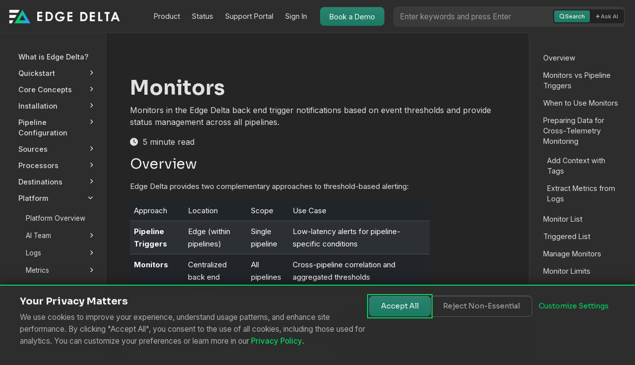

--- FILE ---
content_type: text/html
request_url: https://docs.edgedelta.com/monitors/
body_size: 42153
content:
<!doctype html><html itemscope itemtype=http://schema.org/WebPage lang=en class=no-js><head><meta charset=utf-8><meta name=viewport content="width=device-width,initial-scale=1,shrink-to-fit=no"><link rel=alternate type=application/rss+xml href=https://docs.edgedelta.com/monitors/index.xml><meta name=robots content="index, follow"><link rel="shortcut icon" href=/favicons/favicon.ico><link rel=apple-touch-icon href=/favicons/apple-touch-icon-180x180.png sizes=180x180><link rel=icon type=image/png href=/favicons/favicon-16x16.png sizes=16x16><link rel=icon type=image/png href=/favicons/favicon-32x32.png sizes=32x32><link rel=icon type=image/png href=/favicons/android-36x36.png sizes=36x36><link rel=icon type=image/png href=/favicons/android-48x48.png sizes=48x48><link rel=icon type=image/png href=/favicons/android-72x72.png sizes=72x72><link rel=icon type=image/png href=/favicons/android-96x96.png sizes=96x96><link rel=icon type=image/png href=/favicons/android-144x144.png sizes=144x144><link rel=icon type=image/png href=/favicons/android-192x192.png sizes=192x192><title>Monitors | Edge Delta Documentation</title>
<meta name=description content="Monitors in the Edge Delta back end trigger notifications based on event thresholds and provide status management across all pipelines."><meta property="og:url" content="https://docs.edgedelta.com/monitors/"><meta property="og:site_name" content="Edge Delta Documentation"><meta property="og:title" content="Monitors"><meta property="og:description" content="Monitors in the Edge Delta back end trigger notifications based on event thresholds and provide status management across all pipelines."><meta property="og:locale" content="en_us"><meta property="og:type" content="website"><meta itemprop=name content="Monitors"><meta itemprop=description content="Monitors in the Edge Delta back end trigger notifications based on event thresholds and provide status management across all pipelines."><meta itemprop=wordCount content="909"><meta name=twitter:card content="summary"><meta name=twitter:title content="Monitors"><meta name=twitter:description content="Monitors in the Edge Delta back end trigger notifications based on event thresholds and provide status management across all pipelines."><link rel=preload href=/scss/main.min.44778b67a0ece406e655d0cdc2d342a5fe319a13ddae0e8eebca70639b1451b9.css as=style><link href=/scss/main.min.44778b67a0ece406e655d0cdc2d342a5fe319a13ddae0e8eebca70639b1451b9.css rel=stylesheet integrity><script src=https://code.jquery.com/jquery-3.7.1.min.js integrity="sha512-v2CJ7UaYy4JwqLDIrZUI/4hqeoQieOmAZNXBeQyjo21dadnwR+8ZaIJVT8EE2iyI61OV8e6M8PP2/4hpQINQ/g==" crossorigin=anonymous></script><script type=application/ld+json>{"@context":"https://schema.org","@type":"Organization","name":"Edge Delta","url":"https://www.edgedelta.com","logo":"https://docs.edgedelta.com/favicons/icon-512.png","sameAs":["https://twitter.com/edge_delta","https://github.com/edgedelta","https://www.linkedin.com/company/edgedelta"]}</script><script type=application/ld+json>{"@context":"https://schema.org","@type":"WebSite","name":"Edge Delta Documentation","url":"https://docs.edgedelta.com/","publisher":{"@type":"Organization","name":"Edge Delta","logo":{"@type":"ImageObject","url":"https://docs.edgedelta.com/favicons/icon-512.png","width":512,"height":512}}}</script><link rel=stylesheet href=/css/syntax.css><script>(function(){const e="td-color-theme",t=localStorage.getItem(e);t||localStorage.setItem(e,"dark");const n=t||"dark",s=n==="auto"?window.matchMedia("(prefers-color-scheme: dark)").matches?"dark":"light":n;document.documentElement.setAttribute("data-bs-theme",s)})()</script><link rel=canonical href=https://docs.edgedelta.com/monitors/><link rel=preload href=/pagefind/pagefind.js as=script crossorigin><link rel=preload href=/pagefind/wasm.en.pagefind as=fetch type=application/wasm crossorigin><link rel=preload href=/pagefind/wasm.unknown.pagefind as=fetch type=application/wasm crossorigin><script type=application/json id=ed-search-metadata>{"concepts":["alerts and triggers","monitoring","event notifications","centralized back end","data aggregation","cross-telemetry monitoring"],"keywords":["Back End Alerts","Monitors","Monitor List","Manage Monitors","Create Monitors","Alert threshold","Warning threshold","No Data state","cross-telemetry monitoring"],"nav_path":"Platform \u003e Monitors","rag_synonyms":[]}</script><meta data-pagefind-filter=nav_path[content] content="Platform > Monitors"><meta name=ed:description content="Monitors in the Edge Delta back end trigger notifications based on event thresholds and provide status management across all pipelines."><script>(function(){const n=["_gl","gclid","utm_source","utm_medium","utm_campaign","utm_term","utm_content","fbclid","gclsrc"],e=new URL(window.location.href);let t=!1;if(n.forEach(n=>{e.searchParams.has(n)&&(t=!0,e.searchParams.delete(n))}),t){const t=e.toString();window.history.replaceState({},document.title,t)}})()</script><link rel=preload href=/css/mermaid-custom.css as=style><link rel=stylesheet href=/css/mermaid-custom.css><script>(function(){"use strict";const t=function(){let t=!1,e=!1;return function(){return t||e?Promise.resolve():(e=!0,new Promise(function(n){const s=document.createElement("link");s.rel="stylesheet",s.href="/vendor/phosphor/css/icons.css";const o=document.createElement("script");o.src="/js/mermaid.min.js";let i=0;function a(){i++,i===2&&(t=!0,e=!1,n())}s.onload=a,o.onload=a,document.head.appendChild(s),document.head.appendChild(o)}))}}();function e(){if(typeof mermaid=="undefined"){setTimeout(e,100);return}document.readyState==="loading"?document.addEventListener("DOMContentLoaded",function(){window.__edInitMermaid&&window.__edInitMermaid()}):window.__edInitMermaid&&window.__edInitMermaid()}if("IntersectionObserver"in window){const n=new IntersectionObserver(function(s){s.forEach(function(s){s.isIntersecting&&(n.unobserve(s.target),t().then(e))})},{rootMargin:"50px"});document.readyState==="loading"?document.addEventListener("DOMContentLoaded",function(){document.querySelectorAll(".mermaid").forEach(function(e){n.observe(e)})}):document.querySelectorAll(".mermaid").forEach(function(e){n.observe(e)})}else t().then(e)})()</script><script>window.__edInitMermaid=function(){var p=40,j=75,f=0,r=window.Node&&window.Node.TEXT_NODE||3;function t(e,t){try{var s,o=window.getComputedStyle(document.documentElement),n=o.getPropertyValue(e);if(n&&(s=n.trim(),s))return s}catch{}return t}function e(e,t){if(typeof e!="string")return t;var n=e.trim().replace(/^#/,"");return n.length===3&&(n=n.split("").map(function(e){return e+e}).join("")),n.length!==6||/[^0-9a-fA-F]/.test(n)?t:"#"+n.toUpperCase()}function a(t){var s=e(t,"#000000").replace("#",""),n=parseInt(s,16);return{r:n>>16&255,g:n>>8&255,b:n&255}}function h(e){return"#"+[e.r,e.g,e.b].map(function(e){var n=Math.max(0,Math.min(255,Math.round(e))),t=n.toString(16);return t.length===1?"0"+t:t}).join("")}function c(e,t,n){var o=Math.max(0,Math.min(1,t)),s=a(e),i=a(n);return h({r:s.r+(i.r-s.r)*o,g:s.g+(i.g-s.g)*o,b:s.b+(i.b-s.b)*o})}function o(e,t){return c(e,t,"#FFFFFF")}function d(e,t){var n="drop-shadow(0 3px 8px rgba(36, 44, 41, 0.22))",s="rgba(255, 255, 255, 0.97)",o="rgba(44, 52, 50, 0.18)";return[".node rect, .node circle, .node ellipse, .node polygon, .node path {","  filter: "+n+";","  stroke-width: 1.6px;","  rx: 8px;","}",".cluster rect {","  filter: "+n+";","  fill: rgba(245, 249, 247, 0.7);","  stroke-dasharray: none;","  rx: 10px;","}",".edgePath path {","  stroke-width: 1.4px;","  stroke: rgba(74, 84, 82, 0.6);","}",".edgeLabel rect {","  fill: "+s+";","  stroke: "+o+";","  stroke-width: 1px;","  filter: "+n+";","  rx: 5px;","}",".edgeLabel text {","  fill: "+t+";","}",".label text {",'  font-family: "Roboto", "Inter", "Sora", system-ui, -apple-system, BlinkMacSystemFont, "Segoe UI", sans-serif;',"  font-weight: 500;","  fill: "+t+";","}",".label foreignObject span {",'  font-family: "Roboto", "Inter", "Sora", system-ui, -apple-system, BlinkMacSystemFont, "Segoe UI", sans-serif;',"  color: "+t+";","}",".label foreignObject > div {","  display: flex;","  align-items: center;","}",".nodeLabel {","  padding: 0.55rem 0.9rem;","  display: inline-flex;","  flex-direction: column;","  align-items: center;","  justify-content: center;","  gap: 0.35rem;","  text-align: center;","}",".nodeLabel > span, .nodeLabel > div {","  display: inline-flex;","  flex-direction: column;","  align-items: center;","  gap: 0.35rem;","  padding: 0;","  margin: 0;","}",".marker path {","  fill: rgba(74, 84, 82, 0.7);","}",".actor {","  rx: 6px;","  stroke-width: 1.5px;","}",".activation0, .activation1, .activation2 {","  fill-opacity: 0.35;","}"].join(`
`)}function u(){var r=e(t("--ed-teal","#2C8370"),"#2C8370"),i=e(t("--ed-teal-dark","#1A7B63"),"#1A7B63"),s=e(t("--ed-gray-dark","#2E2E2E"),"#2E2E2E"),l=e(t("--ed-gray-medium","#5E5E5E"),"#5E5E5E"),u=o(r,.76),a=o(i,.82),n=c(i,.38,"#2F3A36");return{theme:"neutral",themeVariables:{background:"transparent",primaryColor:u,primaryBorderColor:n,primaryTextColor:s,secondaryColor:a,tertiaryColor:"#FFFFFF",clusterBkg:a,clusterBorder:n,lineColor:n,edgeLabelBackground:"#FFFFFF",edgeLabelTextColor:l,nodeTextColor:s,fontFamily:'"Roboto", "Inter", "Sora", system-ui, -apple-system, BlinkMacSystemFont, "Segoe UI", sans-serif'},themeCSS:d(n,s)}}function l(e){if(typeof e!="string"||!e.length)return"";var t=document.createElement("textarea");return t.innerHTML=e,t.value}function m(){for(var e,t,o,s=document.querySelectorAll(".mermaid"),n=0;n<s.length;n++){if(e=s[n],!e)continue;t=e.getAttribute("data-mermaid-source"),(!t||!t.length)&&(o=e.textContent||"",t=o.replace(/^\s*\n/,"").replace(/\s+$/,""),e.setAttribute("data-mermaid-source",t)),e.hasAttribute("data-processed")&&e.removeAttribute("data-processed"),typeof t=="string"&&(e.textContent=l(t))}}function i(e,t){if(t=t||{},!e)return;var s,o,a,r,c,l,d,u,h,m,f,p,g,v,i=e,n=i.querySelector("svg");if(!n)return;if(n.removeAttribute("height"),n.removeAttribute("width"),n.style.width="100%",n.style.height="auto",n.style.display="block",g=t.inlineMax||1100,p=Math.min(window.innerWidth*.95,t.maxWidth||1600),f=Math.min(window.innerHeight*.9,t.maxHeight||900),m=n.getAttribute("viewBox"),s=null,a=null,m&&(l=m.trim().split(/\s+/),l.length===4&&(d=parseFloat(l[2]),!Number.isNaN(d)&&d>0&&(s=d),u=parseFloat(l[3]),!Number.isNaN(u)&&u>0&&(a=u))),(!s||!a)&&typeof n.getBBox=="function")try{r=n.getBBox(),r&&r.width>0&&(s=r.width),r&&r.height>0&&(a=r.height)}catch{}s||(c=n.getBoundingClientRect(),c&&c.width>0&&(s=c.width)),a||(h=n.getBoundingClientRect(),h&&h.height>0&&(a=h.height)),s||(s=g),a||(a=e?e.clientHeight||600:600),t.forOverlay?(i.dataset.mermaidNaturalScale="1",i.style.width=s+"px",i.style.maxWidth=p+"px",i.style.maxHeight=f+"px",i.style.overflow="auto",n.style.width=s+"px",n.style.maxWidth="none",n.style.height="auto",i.style.setProperty("--mermaid-fade","0"),i.dataset.mermaidNaturalWidth=s,i.dataset.mermaidNaturalHeight=a):(o=e,o.classList&&!o.classList.contains("mermaid")&&(o=e.querySelector(".mermaid")||e),o&&o.classList&&o.classList.contains("mermaid")&&(o.style.width="100%",o.style.maxWidth="100%",o.style.margin="0 auto"),e.style.width="100%",e.style.maxWidth="100%",e.style.maxHeight="var(--mermaid-inline-height, 396px)",e.style.overflowY="hidden",e.style.overflowX="auto",n.style.width=s+"px",n.style.maxWidth="none",n.style.height="auto",v=e.scrollHeight>e.clientHeight+1,e.style.setProperty("--mermaid-fade",v?"1":"0"))}function s(e){var t,n,s,o,i,a,l,c=e||document;if(!c.querySelectorAll)return;for(o=c.querySelectorAll(".mermaid .nodeLabel, .nodeLabel"),s=0;s<o.length;s++){if(t=o[s],!t)continue;if(t.firstChild&&t.firstChild.nodeType===r&&(t.firstChild.textContent.trim()?t.firstChild.textContent=t.firstChild.textContent.replace(/^\s+/,""):t.removeChild(t.firstChild)),i=t.querySelector(".ph"),!i)continue;for(n=i.nextSibling;n;){if(n.nodeType===r){if(a=n.textContent.replace(/^\s+/,""),!a.length){l=n.nextSibling,t.removeChild(n),n=l;continue}n.textContent=a}break}}}function g(){if(window.__edMermaidViewerReady)return;var n,s,o,i,a,r,c,e=document.createElement("div");e.className="mermaid-viewer-overlay",e.innerHTML='<div class="mermaid-viewer__titlebar" hidden><span class="mermaid-viewer__title"></span></div><div class="mermaid-viewer" role="dialog" tabindex="-1" aria-modal="true" aria-label="Expanded Mermaid diagram">  <button type="button" class="mermaid-viewer__close" aria-label="Close diagram">&times;</button>  <div class="mermaid-viewer__toolbar" hidden>    <div class="mermaid-zoom-controls" role="group" aria-label="Diagram zoom controls">      <button type="button" class="mermaid-zoom-btn" data-zoom="out" aria-label="Zoom out">&minus;</button>      <input type="range" class="mermaid-zoom-slider" min="50" max="300" step="10" value="100" aria-label="Zoom level" />      <button type="button" class="mermaid-zoom-btn" data-zoom="in" aria-label="Zoom in">+</button>      <button type="button" class="mermaid-zoom-reset" data-zoom="reset" aria-label="Reset zoom">Reset</button>      <span class="mermaid-viewer__zoom-label">100%</span>    </div>  </div>  <div class="mermaid-viewer__body"></div></div>',document.body.appendChild(e),r=e.querySelector(".mermaid-viewer__close"),c=e.querySelector(".mermaid-viewer__body"),n=e.querySelector(".mermaid-viewer__titlebar"),s=e.querySelector(".mermaid-viewer__title"),o=e.querySelector(".mermaid-viewer__toolbar"),i=e.querySelector(".mermaid-zoom-slider"),a=e.querySelector(".mermaid-viewer__zoom-label");function t(){e.classList.remove("is-active"),c.innerHTML="",n&&(n.hidden=!0,s&&(s.textContent="")),o&&(o.hidden=!0),i&&(i.value="100"),a&&(a.textContent="100%"),e.__mermaidScale=1,window.__edMermaidLastTrigger&&typeof window.__edMermaidLastTrigger.focus=="function"&&window.__edMermaidLastTrigger.focus()}r.addEventListener("click",t),e.addEventListener("click",function(n){n.target===e&&t()}),document.addEventListener("keydown",function(n){n.key==="Escape"&&e.classList.contains("is-active")&&t()}),window.__edMermaidViewer=e,window.__edMermaidViewerClose=t,window.__edMermaidViewerReady=!0}function v(){g();var n,c,u,t=window.__edMermaidViewer,e=t.querySelector(".mermaid-viewer__body"),r=t.querySelector(".mermaid-viewer__titlebar"),d=t.querySelector(".mermaid-viewer__title"),p=t.querySelector(".mermaid-viewer__toolbar"),o=t.querySelector(".mermaid-zoom-slider"),f=t.querySelector('[data-zoom="out"]'),m=t.querySelector('[data-zoom="in"]'),h=t.querySelector('[data-zoom="reset"]'),l=t.querySelector(".mermaid-viewer__zoom-label"),y=.5,b=3;function j(e){return Math.min(b,Math.max(y,e))}function a(n,s){var i,a,c,d,u,h,m,f,p,g,v,b,y,_,w,r=e.querySelector(".mermaid-viewer__canvas");if(!r)return;if(s=s||{},y=t.__mermaidScale||1,n=j(n),i=parseFloat(r.dataset.mermaidNaturalWidth),a=parseFloat(r.dataset.mermaidNaturalHeight),!i||!a){if(d=r.querySelector("svg"),d){if(b=d.getAttribute("viewBox"),b&&(m=b.trim().split(/\s+/),m.length===4&&(i=parseFloat(m[2]),a=parseFloat(m[3]))),(!i||!a)&&typeof d.getBBox=="function")try{f=d.getBBox(),i=i||f.width,a=a||f.height}catch{}(!i||!a)&&(p=d.getBoundingClientRect(),i=i||p.width,a=a||p.height)}i=i||e.clientWidth||1100,a=a||e.clientHeight||600,r.dataset.mermaidNaturalWidth=i,r.dataset.mermaidNaturalHeight=a}g=i*y,v=a*y,h=i*n,u=a*n,r.style.width=h+"px",r.style.height=u+"px",r.dataset.mermaidCurrentScale=String(n),c=r.querySelector("svg"),c&&(c.style.width=h+"px",c.style.height=u+"px",c.style.transform="none",c.style.transformOrigin=""),t.__mermaidScale=n,l&&(l.textContent=Math.round(n*100)+"%"),o&&!s.fromSlider&&(o.value=String(Math.round(n*100))),s.keepPosition&&g>0&&v>0?(_=(e.scrollLeft+e.clientWidth/2)/g,w=(e.scrollTop+e.clientHeight/2)/v,e.scrollLeft=Math.max(0,h*_-e.clientWidth/2),e.scrollTop=Math.max(0,u*w-e.clientHeight/2)):(e.scrollLeft=Math.max(0,(h-e.clientWidth)/2),e.scrollTop=Math.max(0,(u-e.clientHeight)/2))}function _(){if(t.__mermaidToolbarBound)return;t.__mermaidToolbarBound=!0,o&&o.addEventListener("input",function(){var e=parseInt(this.value,10);if(Number.isNaN(e))return;a(e/100,{fromSlider:!0,keepPosition:!0})}),m&&m.addEventListener("click",function(){var e=t.__mermaidScale||1;a(e+.1,{keepPosition:!0})}),f&&f.addEventListener("click",function(){var e=t.__mermaidScale||1;a(e-.1,{keepPosition:!0})}),h&&h.addEventListener("click",function(){a(1,{keepPosition:!1}),e.scrollTo({left:0,top:0,behavior:"auto"})})}for(u=document.querySelectorAll(".mermaid-diagram .mermaid"),c=0;c<u.length;c++){if(n=u[c],!n||n.dataset.viewerBound==="true")continue;n.setAttribute("role","button"),n.setAttribute("tabindex","0"),n.dataset.viewerBound="true";function v(n){if(!t||!e)return;e.innerHTML="";var u,h,m,f,g,c=document.createElement("div");c.className="mermaid-viewer__canvas mermaid",u=n.querySelector("svg"),u&&(g=u.cloneNode(!0),c.appendChild(g),e.appendChild(c),i(c,{forOverlay:!0,maxWidth:1600,maxHeight:900}),s(c)),h=n.closest("figure"),h&&(m=h.querySelector("figcaption"),m&&d&&r?(d.textContent=m.textContent||"",r.hidden=!d.textContent):r&&(r.hidden=!0)),p&&(p.hidden=!1),o&&(o.value="100"),l&&(l.textContent="100%"),t.__mermaidScale=1,a(1,{keepPosition:!1}),e.scrollTo({left:0,top:0,behavior:"auto"}),_(),t.classList.add("is-active"),window.__edMermaidLastTrigger=n,f=t.querySelector(".mermaid-viewer"),f&&f.focus({preventScroll:!1})}(function(t){t.addEventListener("click",function(e){e.preventDefault(),v(t)}),t.addEventListener("keydown",function(e){(e.key==="Enter"||e.key===" ")&&(e.preventDefault(),v(t))})})(n)}}function b(){var e=u(),t={startOnLoad:!1,securityLevel:"loose",theme:e.theme,themeVariables:e.themeVariables,themeCSS:e.themeCSS,flowchart:{htmlLabels:!0,curve:"basis",defaultRenderer:"elk"},sequence:{useMaxWidth:!0},gantt:{useWidth:1100,leftPadding:75,gridLineStartPadding:30,barHeight:24,barGap:6,topPadding:50}};window.mermaid.initialize(t),window.__edMermaidInitialized=!0}function n(){if(!window.mermaid||typeof window.mermaid.run!="function"){f++<p?window.setTimeout(n,j):console.warn("Mermaid library failed to load.");return}window.__edMermaidInitialized||b(),m(),window.console&&typeof window.console.debug=="function"&&console.debug("[mermaid-init] running mermaid on",document.querySelectorAll(".mermaid").length,"nodes");function e(){var e=document.querySelectorAll(".mermaid");e.forEach(function(e){i(e,{inlineMax:1100})}),s(),v()}(async function(){try{await Promise.resolve(window.mermaid.run({querySelector:".mermaid"}))}catch(e){console.error("Mermaid rendering error:",e);var t=document.querySelectorAll(".mermaid");t.forEach(function(e){if(!e.querySelector("svg")){var t,n=document.createElement("div");n.className="mermaid-error",n.textContent="Unable to render diagram. ",t=document.createElement("a"),t.href="#",t.textContent="View source",t.onclick=function(t){t.preventDefault();var n=e.getAttribute("data-mermaid-source")||e.textContent;alert(`Diagram source:

`+n)},n.appendChild(t),e.innerHTML="",e.appendChild(n)}})}finally{e()}})()}document.readyState==="loading"?document.addEventListener("DOMContentLoaded",n,{once:!0}):n()}</script></head><body class=td-section><header><nav class="td-navbar js-navbar-scroll"><div class="container-fluid flex-column flex-md-row"><div class="d-flex align-items-center justify-content-between w-100 w-md-auto"><a class=navbar-brand href=/><span class="navbar-brand__logo navbar-logo"><img src=/images/logo-light.png alt="Edge Delta" class="theme-light navbar-logo-img">
<img src=/images/logo-dark.png alt="Edge Delta" class="theme-dark navbar-logo-img"><style>.navbar-logo-img{height:40px;width:auto}</style></span><span class=navbar-brand__name>Edge Delta Documentation</span></a>
<button class="navbar-toggler d-md-none" type=button data-bs-toggle=collapse data-bs-target=#td-main-nav-collapse aria-controls=td-main-nav-collapse aria-expanded=false aria-label="Toggle navigation"><svg width="24" height="24" viewBox="0 0 24 24" fill="none" stroke="currentcolor" stroke-width="2" stroke-linecap="round" stroke-linejoin="round"><line x1="3" y1="6" x2="21" y2="6"/><line x1="3" y1="12" x2="21" y2="12"/><line x1="3" y1="18" x2="21" y2="18"/></svg></button></div><div class="td-navbar-nav-scroll ms-md-auto collapse d-md-flex" id=td-main-nav-collapse><ul class=navbar-nav><li class=nav-item><a class=nav-link href=https://edgedelta.com target=_blank rel=noopener><span>Product</span></a></li><li class=nav-item><a class=nav-link href=https://status.edgedelta.com target=_blank rel=noopener><span>Status</span></a></li><li class=nav-item><a class=nav-link href=https://support.edgedelta.com/hc/en-us target=_blank rel=noopener><span>Support Portal</span></a></li><li class=nav-item><a class=nav-link href=https://app.edgedelta.com target=_blank rel=noopener><span>Sign In</span></a></li><li class=nav-item><a class=nav-link href=https://edgedelta.com/request-demo target=_blank rel=noopener><span>Book a Demo</span></a></li></ul></div><div class="td-navbar-ai-widget me-2 d-none d-lg-block"><div class=ed-header-search-wrapper><div class=ed-header-search-container><input type=text id=ed-header-ai-input class=ed-header-ai-input placeholder="Enter keywords and press Enter" aria-label="Search or Ask AI" autocomplete=off><div class=ed-search-mode-toggle id=ed-header-mode-toggle><button type=button class="ed-mode-btn ed-mode-search active" data-mode=search aria-pressed=true>
<svg width="14" height="14" viewBox="0 0 24 24" fill="none" stroke="currentcolor" stroke-width="2.5"><circle cx="11" cy="11" r="8"/><line x1="21" y1="21" x2="16.65" y2="16.65"/></svg>
Search
</button>
<button type=button class="ed-mode-btn ed-mode-ai" data-mode=ai aria-pressed=false>
<svg width="14" height="14" viewBox="0 0 20 20" fill="none"><path d="M10 2l2 6 6 2-6 2-2 6-2-6-6-2L8 8l2-6z" fill="currentcolor" opacity=".9"/></svg>
Ask AI</button></div></div><div id=ed-header-pagefind-results class=ed-pagefind-dropdown></div></div></div></div></nav></header><div class="container-fluid td-outer"><div class=td-main><div class="row flex-xl-nowrap"><aside class="col-12 col-md-3 col-xl-2 td-sidebar d-print-none"><div id=td-sidebar-menu class=td-sidebar__inner><div id=content-mobile><form class="td-sidebar__search d-flex align-items-center"><div class="td-search td-search--pagefind"><div class=td-search__icon></div><input type=search class="td-search__input form-control td-search-input" placeholder="Search this site…" aria-label="Search this site…" autocomplete=off><div id=pagefind-search></div></div><button class="btn btn-link td-sidebar__toggle d-md-none p-0 ms-3 fas fa-bars" type=button data-bs-toggle=collapse data-bs-target=#td-section-nav aria-controls=td-section-nav aria-expanded=false aria-label="Toggle section navigation"></button></form></div><div id=content-desktop></div><nav class="td-sidebar-nav collapse td-sidebar-nav--search-disabled foldable-nav" id=td-section-nav><ul class="td-sidebar-nav__section pe-md-3 ul-0"><li class="td-sidebar-nav__section-title td-sidebar-nav__section with-child active-path" id=m-docs-li><a href=/docs/ class="align-left ps-0 td-sidebar-link td-sidebar-link__section tree-root" id=m-docs><span></span></a><ul class=ul-1><li class="td-sidebar-nav__section-title td-sidebar-nav__section without-child" id=m-overview-li><input type=checkbox id=m-overview-check>
<label for=m-overview-check><a href=/overview/ class="align-left ps-0 td-sidebar-link td-sidebar-link__section" id=m-overview><span>What is Edge Delta?</span></a></label></li><li class="td-sidebar-nav__section-title td-sidebar-nav__section with-child" id=m-getting-started-li><input type=checkbox id=m-getting-started-check>
<label for=m-getting-started-check><a href=/getting-started/ class="align-left ps-0 td-sidebar-link td-sidebar-link__section" id=m-getting-started><span>Quickstart</span></a></label><ul class="ul-2 foldable"><li class="td-sidebar-nav__section-title td-sidebar-nav__section without-child" id=m-try-sandbox-li><input type=checkbox id=m-try-sandbox-check>
<label for=m-try-sandbox-check><a href=/try-sandbox/ class="align-left ps-0 td-sidebar-link td-sidebar-link__page" id=m-try-sandbox><span>Try Edge Delta in a Sandbox</span></a></label></li><li class="td-sidebar-nav__section-title td-sidebar-nav__section without-child" id=m-sign-up-li><input type=checkbox id=m-sign-up-check>
<label for=m-sign-up-check><a href=/sign-up/ class="align-left ps-0 td-sidebar-link td-sidebar-link__page" id=m-sign-up><span>Sign Up with Edge Delta</span></a></label></li><li class="td-sidebar-nav__section-title td-sidebar-nav__section without-child" id=m-getting-started-ai-team-li><input type=checkbox id=m-getting-started-ai-team-check>
<label for=m-getting-started-ai-team-check><a href=/getting-started-ai-team/ title="Getting Started with AI Team" class="align-left ps-0 td-sidebar-link td-sidebar-link__page" id=m-getting-started-ai-team><span>Quickstart: AI Team</span></a></label></li><li class="td-sidebar-nav__section-title td-sidebar-nav__section without-child" id=m-quick-start-k8s-li><input type=checkbox id=m-quick-start-k8s-check>
<label for=m-quick-start-k8s-check><a href=/quick-start-k8s/ class="align-left ps-0 td-sidebar-link td-sidebar-link__page" id=m-quick-start-k8s><span>Quickstart: Kubernetes</span></a></label></li><li class="td-sidebar-nav__section-title td-sidebar-nav__section without-child" id=m-quick-start-vm-bare-metal-li><input type=checkbox id=m-quick-start-vm-bare-metal-check>
<label for=m-quick-start-vm-bare-metal-check><a href=/quick-start-vm-bare-metal/ title="Quickstart: Linux VM or Bare Metal" class="align-left ps-0 td-sidebar-link td-sidebar-link__page" id=m-quick-start-vm-bare-metal><span>Quickstart: Linux VMs or Bare Metal</span></a></label></li><li class="td-sidebar-nav__section-title td-sidebar-nav__section with-child" id=m-quick-start-pipeline-parent-li><input type=checkbox id=m-quick-start-pipeline-parent-check>
<label for=m-quick-start-pipeline-parent-check><a href=/quick-start-pipeline-parent/ title="Quickstart: Basic Pipeline Configuration" class="align-left ps-0 td-sidebar-link td-sidebar-link__section" id=m-quick-start-pipeline-parent><span>Quickstart: Pipeline Configuration</span></a></label><ul class="ul-3 foldable"><li class="td-sidebar-nav__section-title td-sidebar-nav__section without-child" id=m-quick-start-pipeline-config-li><input type=checkbox id=m-quick-start-pipeline-config-check>
<label for=m-quick-start-pipeline-config-check><a href=/quick-start-pipeline-config/ title="Pipeline Quickstart Overview" class="align-left ps-0 td-sidebar-link td-sidebar-link__page" id=m-quick-start-pipeline-config><span>Overview</span></a></label></li><li class="td-sidebar-nav__section-title td-sidebar-nav__section without-child" id=m-quick-start-pipeline-config-01-li><input type=checkbox id=m-quick-start-pipeline-config-01-check>
<label for=m-quick-start-pipeline-config-01-check><a href=/quick-start-pipeline-config-01/ title="Pipeline Quickstart: Add a Telemetry Generator Node" class="align-left ps-0 td-sidebar-link td-sidebar-link__page" id=m-quick-start-pipeline-config-01><span>Add a Telemetry Generator Node</span></a></label></li><li class="td-sidebar-nav__section-title td-sidebar-nav__section without-child" id=m-quick-start-pipeline-config-02-li><input type=checkbox id=m-quick-start-pipeline-config-02-check>
<label for=m-quick-start-pipeline-config-02-check><a href=/quick-start-pipeline-config-02/ title="Pipeline Quickstart: Filter Data Items" class="align-left ps-0 td-sidebar-link td-sidebar-link__page" id=m-quick-start-pipeline-config-02><span>Filter Data Items</span></a></label></li><li class="td-sidebar-nav__section-title td-sidebar-nav__section without-child" id=m-quick-start-pipeline-config-04-li><input type=checkbox id=m-quick-start-pipeline-config-04-check>
<label for=m-quick-start-pipeline-config-04-check><a href=/quick-start-pipeline-config-04/ title="Pipeline Quickstart: Create Structured Attributes" class="align-left ps-0 td-sidebar-link td-sidebar-link__page" id=m-quick-start-pipeline-config-04><span>Create Structured Attributes</span></a></label></li><li class="td-sidebar-nav__section-title td-sidebar-nav__section without-child" id=m-quick-start-pipeline-config-05-li><input type=checkbox id=m-quick-start-pipeline-config-05-check>
<label for=m-quick-start-pipeline-config-05-check><a href=/quick-start-pipeline-config-05/ title="Pipeline Quickstart: Delete Attributes" class="align-left ps-0 td-sidebar-link td-sidebar-link__page" id=m-quick-start-pipeline-config-05><span>Delete Attributes</span></a></label></li><li class="td-sidebar-nav__section-title td-sidebar-nav__section without-child" id=m-quick-start-pipeline-config-06-li><input type=checkbox id=m-quick-start-pipeline-config-06-check>
<label for=m-quick-start-pipeline-config-06-check><a href=/quick-start-pipeline-config-06/ title="Pipeline Quickstart: Normalize Severity" class="align-left ps-0 td-sidebar-link td-sidebar-link__page" id=m-quick-start-pipeline-config-06><span>Normalize Severity</span></a></label></li><li class="td-sidebar-nav__section-title td-sidebar-nav__section without-child" id=m-quick-start-pipeline-config-07-li><input type=checkbox id=m-quick-start-pipeline-config-07-check>
<label for=m-quick-start-pipeline-config-07-check><a href=/quick-start-pipeline-config-07/ title="Pipeline Quickstart: Use the Log Timestamp" class="align-left ps-0 td-sidebar-link td-sidebar-link__page" id=m-quick-start-pipeline-config-07><span>Use the Log Timestamp</span></a></label></li><li class="td-sidebar-nav__section-title td-sidebar-nav__section without-child" id=m-quick-start-pipeline-config-08-li><input type=checkbox id=m-quick-start-pipeline-config-08-check>
<label for=m-quick-start-pipeline-config-08-check><a href=/quick-start-pipeline-config-08/ title="Pipeline Quickstart: Save and Deploy the Changes" class="align-left ps-0 td-sidebar-link td-sidebar-link__page" id=m-quick-start-pipeline-config-08><span>Save and Deploy the Changes</span></a></label></li></ul></li><li class="td-sidebar-nav__section-title td-sidebar-nav__section without-child" id=m-extract-aggregate-metrics-li><input type=checkbox id=m-extract-aggregate-metrics-check>
<label for=m-extract-aggregate-metrics-check><a href=/extract-aggregate-metrics/ title="Quickstart: Extract and Aggregate Metrics with Edge Delta" class="align-left ps-0 td-sidebar-link td-sidebar-link__page" id=m-extract-aggregate-metrics><span>Quickstart: Extract and Aggregate Metrics</span></a></label></li><li class="td-sidebar-nav__section-title td-sidebar-nav__section without-child" id=m-quickstart-dash-li><input type=checkbox id=m-quickstart-dash-check>
<label for=m-quickstart-dash-check><a href=/quickstart-dash/ class="align-left ps-0 td-sidebar-link td-sidebar-link__page" id=m-quickstart-dash><span>Quickstart: Create a Dashboard</span></a></label></li><li class="td-sidebar-nav__section-title td-sidebar-nav__section without-child" id=m-quickstart-monitor-li><input type=checkbox id=m-quickstart-monitor-check>
<label for=m-quickstart-monitor-check><a href=/quickstart-monitor/ class="align-left ps-0 td-sidebar-link td-sidebar-link__page" id=m-quickstart-monitor><span>Quickstart: Create a Monitor</span></a></label></li></ul></li><li class="td-sidebar-nav__section-title td-sidebar-nav__section with-child" id=m-core-concepts-parent-li><input type=checkbox id=m-core-concepts-parent-check>
<label for=m-core-concepts-parent-check><a href=/core-concepts-parent/ class="align-left ps-0 td-sidebar-link td-sidebar-link__section" id=m-core-concepts-parent><span>Core Concepts</span></a></label><ul class="ul-2 foldable"><li class="td-sidebar-nav__section-title td-sidebar-nav__section without-child" id=m-core-concepts-li><input type=checkbox id=m-core-concepts-check>
<label for=m-core-concepts-check><a href=/core-concepts/ class="align-left ps-0 td-sidebar-link td-sidebar-link__page" id=m-core-concepts><span>Core Concepts Overview</span></a></label></li><li class="td-sidebar-nav__section-title td-sidebar-nav__section without-child" id=m-edge-delta-architecture-li><input type=checkbox id=m-edge-delta-architecture-check>
<label for=m-edge-delta-architecture-check><a href=/edge-delta-architecture/ class="align-left ps-0 td-sidebar-link td-sidebar-link__page" id=m-edge-delta-architecture><span>Edge Delta Architecture</span></a></label></li><li class="td-sidebar-nav__section-title td-sidebar-nav__section without-child" id=m-data-privacy-compliance-li><input type=checkbox id=m-data-privacy-compliance-check>
<label for=m-data-privacy-compliance-check><a href=/data-privacy-compliance/ title="Strengthening Security and Compliance with Edge Delta" class="align-left ps-0 td-sidebar-link td-sidebar-link__page" id=m-data-privacy-compliance><span>Strengthening Security and Compliance</span></a></label></li><li class="td-sidebar-nav__section-title td-sidebar-nav__section without-child" id=m-pipelines-dashboard-li><input type=checkbox id=m-pipelines-dashboard-check>
<label for=m-pipelines-dashboard-check><a href=/pipelines-dashboard/ class="align-left ps-0 td-sidebar-link td-sidebar-link__section" id=m-pipelines-dashboard><span>Telemetry Pipelines</span></a></label></li><li class="td-sidebar-nav__section-title td-sidebar-nav__section with-child" id=m-data-reduction-li><input type=checkbox id=m-data-reduction-check>
<label for=m-data-reduction-check><a href=/data-reduction/ class="align-left ps-0 td-sidebar-link td-sidebar-link__section" id=m-data-reduction><span>Data Reduction</span></a></label><ul class="ul-3 foldable"><li class="td-sidebar-nav__section-title td-sidebar-nav__section without-child" id=m-data-reduction-examples-li><input type=checkbox id=m-data-reduction-examples-check>
<label for=m-data-reduction-examples-check><a href=/data-reduction-examples/ class="align-left ps-0 td-sidebar-link td-sidebar-link__page" id=m-data-reduction-examples><span>Data Reduction Examples</span></a></label></li></ul></li><li class="td-sidebar-nav__section-title td-sidebar-nav__section without-child" id=m-in-cluster-processing-li><input type=checkbox id=m-in-cluster-processing-check>
<label for=m-in-cluster-processing-check><a href=/in-cluster-processing/ class="align-left ps-0 td-sidebar-link td-sidebar-link__section" id=m-in-cluster-processing><span>Data Tiering</span></a></label></li><li class="td-sidebar-nav__section-title td-sidebar-nav__section without-child" id=m-directed-data-flow-li><input type=checkbox id=m-directed-data-flow-check>
<label for=m-directed-data-flow-check><a href=/directed-data-flow/ class="align-left ps-0 td-sidebar-link td-sidebar-link__section" id=m-directed-data-flow><span>Routing, Filtering, Aggregation</span></a></label></li><li class="td-sidebar-nav__section-title td-sidebar-nav__section without-child" id=m-anomaly-detection-li><input type=checkbox id=m-anomaly-detection-check>
<label for=m-anomaly-detection-check><a href=/anomaly-detection/ class="align-left ps-0 td-sidebar-link td-sidebar-link__section" id=m-anomaly-detection><span>Anomaly Detection</span></a></label></li><li class="td-sidebar-nav__section-title td-sidebar-nav__section without-child" id=m-flow-control-li><input type=checkbox id=m-flow-control-check>
<label for=m-flow-control-check><a href=/flow-control/ class="align-left ps-0 td-sidebar-link td-sidebar-link__page" id=m-flow-control><span>Flow Control</span></a></label></li><li class="td-sidebar-nav__section-title td-sidebar-nav__section without-child" id=m-processors-li><input type=checkbox id=m-processors-check>
<label for=m-processors-check><a href=/processors/ class="align-left ps-0 td-sidebar-link td-sidebar-link__page" id=m-processors><span>Processors</span></a></label></li><li class="td-sidebar-nav__section-title td-sidebar-nav__section without-child" id=m-monitoring-visibility-li><input type=checkbox id=m-monitoring-visibility-check>
<label for=m-monitoring-visibility-check><a href=/monitoring-visibility/ class="align-left ps-0 td-sidebar-link td-sidebar-link__page" id=m-monitoring-visibility><span>Monitoring and Visibility</span></a></label></li><li class="td-sidebar-nav__section-title td-sidebar-nav__section without-child" id=m-troubleshooting-diagnostics-li><input type=checkbox id=m-troubleshooting-diagnostics-check>
<label for=m-troubleshooting-diagnostics-check><a href=/troubleshooting-diagnostics/ class="align-left ps-0 td-sidebar-link td-sidebar-link__page" id=m-troubleshooting-diagnostics><span>Troubleshooting and Diagnostics</span></a></label></li><li class="td-sidebar-nav__section-title td-sidebar-nav__section without-child" id=m-ai-team-fundamentals-li><input type=checkbox id=m-ai-team-fundamentals-check>
<label for=m-ai-team-fundamentals-check><a href=/ai-team-fundamentals/ title="AI Team Fundamentals" class="align-left ps-0 td-sidebar-link td-sidebar-link__page" id=m-ai-team-fundamentals><span>AI Team</span></a></label></li><li class="td-sidebar-nav__section-title td-sidebar-nav__section without-child" id=m-edge-delta-mcp-overview-li><input type=checkbox id=m-edge-delta-mcp-overview-check>
<label for=m-edge-delta-mcp-overview-check><a href=/edge-delta-mcp-overview/ title="Model Context Protocol in Edge Delta" class="align-left ps-0 td-sidebar-link td-sidebar-link__page" id=m-edge-delta-mcp-overview><span>Model Context Protocol</span></a></label></li></ul></li><li class="td-sidebar-nav__section-title td-sidebar-nav__section with-child" id=m-agent-installation-parent-li><input type=checkbox id=m-agent-installation-parent-check>
<label for=m-agent-installation-parent-check><a href=/agent-installation-parent/ class="align-left ps-0 td-sidebar-link td-sidebar-link__section" id=m-agent-installation-parent><span>Installation</span></a></label><ul class="ul-2 foldable"><li class="td-sidebar-nav__section-title td-sidebar-nav__section without-child" id=m-agent-installation-li><input type=checkbox id=m-agent-installation-check>
<label for=m-agent-installation-check><a href=/agent-installation/ class="align-left ps-0 td-sidebar-link td-sidebar-link__page" id=m-agent-installation><span>Installation Overview</span></a></label></li><li class="td-sidebar-nav__section-title td-sidebar-nav__section without-child" id=m-system-requirements-li><input type=checkbox id=m-system-requirements-check>
<label for=m-system-requirements-check><a href=/system-requirements/ title="Edge Delta System Requirements" class="align-left ps-0 td-sidebar-link td-sidebar-link__page" id=m-system-requirements><span>System Requirements</span></a></label></li><li class="td-sidebar-nav__section-title td-sidebar-nav__section with-child" id=m-install-kubernetes-li><input type=checkbox id=m-install-kubernetes-check>
<label for=m-install-kubernetes-check><a href=/install-kubernetes/ title="Edge Delta on Kubernetes" class="align-left ps-0 td-sidebar-link td-sidebar-link__section" id=m-install-kubernetes><span>Kubernetes</span></a></label><ul class="ul-3 foldable"><li class="td-sidebar-nav__section-title td-sidebar-nav__section without-child" id=m-install-helm-li><input type=checkbox id=m-install-helm-check>
<label for=m-install-helm-check><a href=/install-helm/ title="Install the Edge Delta Pipelines with Helm" class="align-left ps-0 td-sidebar-link td-sidebar-link__page" id=m-install-helm><span>Install with Helm</span></a></label></li><li class="td-sidebar-nav__section-title td-sidebar-nav__section with-child" id=m-helm-values-li><input type=checkbox id=m-helm-values-check>
<label for=m-helm-values-check><a href=/helm-values/ title="Edge Delta Agent Helm Values" class="align-left ps-0 td-sidebar-link td-sidebar-link__section" id=m-helm-values><span>Helm Values</span></a></label><ul class="ul-4 foldable"><li class="td-sidebar-nav__section-title td-sidebar-nav__section without-child" id=m-helm-values-environment-configuration-li><input type=checkbox id=m-helm-values-environment-configuration-check>
<label for=m-helm-values-environment-configuration-check><a href=/helm-values-environment-configuration/ class="align-left ps-0 td-sidebar-link td-sidebar-link__page" id=m-helm-values-environment-configuration><span>Environment & Configuration</span></a></label></li><li class="td-sidebar-nav__section-title td-sidebar-nav__section without-child" id=m-helm-values-authentication-security-li><input type=checkbox id=m-helm-values-authentication-security-check>
<label for=m-helm-values-authentication-security-check><a href=/helm-values-authentication-security/ class="align-left ps-0 td-sidebar-link td-sidebar-link__page" id=m-helm-values-authentication-security><span>Authentication & Security</span></a></label></li><li class="td-sidebar-nav__section-title td-sidebar-nav__section without-child" id=m-helm-values-image-container-li><input type=checkbox id=m-helm-values-image-container-check>
<label for=m-helm-values-image-container-check><a href=/helm-values-image-container/ class="align-left ps-0 td-sidebar-link td-sidebar-link__page" id=m-helm-values-image-container><span>Image & Container</span></a></label></li><li class="td-sidebar-nav__section-title td-sidebar-nav__section without-child" id=m-helm-values-deployment-scaling-li><input type=checkbox id=m-helm-values-deployment-scaling-check>
<label for=m-helm-values-deployment-scaling-check><a href=/helm-values-deployment-scaling/ class="align-left ps-0 td-sidebar-link td-sidebar-link__page" id=m-helm-values-deployment-scaling><span>Deployment & Scaling</span></a></label></li><li class="td-sidebar-nav__section-title td-sidebar-nav__section without-child" id=m-helm-values-resource-management-li><input type=checkbox id=m-helm-values-resource-management-check>
<label for=m-helm-values-resource-management-check><a href=/helm-values-resource-management/ class="align-left ps-0 td-sidebar-link td-sidebar-link__page" id=m-helm-values-resource-management><span>Resource Management</span></a></label></li><li class="td-sidebar-nav__section-title td-sidebar-nav__section without-child" id=m-helm-values-networking-li><input type=checkbox id=m-helm-values-networking-check>
<label for=m-helm-values-networking-check><a href=/helm-values-networking/ class="align-left ps-0 td-sidebar-link td-sidebar-link__page" id=m-helm-values-networking><span>Networking</span></a></label></li><li class="td-sidebar-nav__section-title td-sidebar-nav__section without-child" id=m-helm-values-specialized-agents-li><input type=checkbox id=m-helm-values-specialized-agents-check>
<label for=m-helm-values-specialized-agents-check><a href=/helm-values-specialized-agents/ class="align-left ps-0 td-sidebar-link td-sidebar-link__page" id=m-helm-values-specialized-agents><span>Specialized Agents</span></a></label></li><li class="td-sidebar-nav__section-title td-sidebar-nav__section without-child" id=m-helm-values-monitoring-debugging-li><input type=checkbox id=m-helm-values-monitoring-debugging-check>
<label for=m-helm-values-monitoring-debugging-check><a href=/helm-values-monitoring-debugging/ class="align-left ps-0 td-sidebar-link td-sidebar-link__page" id=m-helm-values-monitoring-debugging><span>Monitoring & Debugging</span></a></label></li><li class="td-sidebar-nav__section-title td-sidebar-nav__section without-child" id=m-helm-values-http-recorder-li><input type=checkbox id=m-helm-values-http-recorder-check>
<label for=m-helm-values-http-recorder-check><a href=/helm-values-http-recorder/ class="align-left ps-0 td-sidebar-link td-sidebar-link__page" id=m-helm-values-http-recorder><span>HTTP Recorder</span></a></label></li><li class="td-sidebar-nav__section-title td-sidebar-nav__section without-child" id=m-helm-values-persistence-li><input type=checkbox id=m-helm-values-persistence-check>
<label for=m-helm-values-persistence-check><a href=/helm-values-persistence/ class="align-left ps-0 td-sidebar-link td-sidebar-link__page" id=m-helm-values-persistence><span>Persistence</span></a></label></li><li class="td-sidebar-nav__section-title td-sidebar-nav__section without-child" id=m-helm-values-advanced-configuration-li><input type=checkbox id=m-helm-values-advanced-configuration-check>
<label for=m-helm-values-advanced-configuration-check><a href=/helm-values-advanced-configuration/ class="align-left ps-0 td-sidebar-link td-sidebar-link__page" id=m-helm-values-advanced-configuration><span>Advanced Configuration</span></a></label></li></ul></li><li class="td-sidebar-nav__section-title td-sidebar-nav__section without-child" id=m-install-kubectl-li><input type=checkbox id=m-install-kubectl-check>
<label for=m-install-kubectl-check><a href=/install-kubectl/ title="Install the Edge Delta Agent with kubectl" class="align-left ps-0 td-sidebar-link td-sidebar-link__page" id=m-install-kubectl><span>Install Agent with kubectl</span></a></label></li><li class="td-sidebar-nav__section-title td-sidebar-nav__section without-child" id=m-kubernetes-manifests-described-li><input type=checkbox id=m-kubernetes-manifests-described-check>
<label for=m-kubernetes-manifests-described-check><a href=/kubernetes-manifests-described/ title="Edge Delta Kubernetes Manifests" class="align-left ps-0 td-sidebar-link td-sidebar-link__page" id=m-kubernetes-manifests-described><span>Kubernetes Manifests</span></a></label></li><li class="td-sidebar-nav__section-title td-sidebar-nav__section without-child" id=m-proxy-configuration-li><input type=checkbox id=m-proxy-configuration-check>
<label for=m-proxy-configuration-check><a href=/proxy-configuration/ title="Proxy Configuration for Edge Delta" class="align-left ps-0 td-sidebar-link td-sidebar-link__page" id=m-proxy-configuration><span>Proxy Configuration</span></a></label></li><li class="td-sidebar-nav__section-title td-sidebar-nav__section without-child" id=m-openshift-clusters-li><input type=checkbox id=m-openshift-clusters-check>
<label for=m-openshift-clusters-check><a href=/openshift-clusters/ title="Edge Delta on an OpenShift Cluster" class="align-left ps-0 td-sidebar-link td-sidebar-link__page" id=m-openshift-clusters><span>OpenShift Clusters</span></a></label></li><li class="td-sidebar-nav__section-title td-sidebar-nav__section without-child" id=m-selinux-enforced-cluster-li><input type=checkbox id=m-selinux-enforced-cluster-check>
<label for=m-selinux-enforced-cluster-check><a href=/selinux-enforced-cluster/ title="Edge Delta in SELinux-enforced Kubernetes Clusters" class="align-left ps-0 td-sidebar-link td-sidebar-link__page" id=m-selinux-enforced-cluster><span>SELinux-enforced Kubernetes Clusters</span></a></label></li></ul></li><li class="td-sidebar-nav__section-title td-sidebar-nav__section without-child" id=m-install-linux-li><input type=checkbox id=m-install-linux-check>
<label for=m-install-linux-check><a href=/install-linux/ title="Edge Delta on Linux" class="align-left ps-0 td-sidebar-link td-sidebar-link__page" id=m-install-linux><span>Linux</span></a></label></li><li class="td-sidebar-nav__section-title td-sidebar-nav__section without-child" id=m-install-docker-li><input type=checkbox id=m-install-docker-check>
<label for=m-install-docker-check><a href=/install-docker/ title="Edge Delta on Docker" class="align-left ps-0 td-sidebar-link td-sidebar-link__page" id=m-install-docker><span>Docker</span></a></label></li><li class="td-sidebar-nav__section-title td-sidebar-nav__section without-child" id=m-install-amazon-ecs-li><input type=checkbox id=m-install-amazon-ecs-check>
<label for=m-install-amazon-ecs-check><a href=/install-amazon-ecs/ title="Amazon Elastic Container Service (ECS)" class="align-left ps-0 td-sidebar-link td-sidebar-link__page" id=m-install-amazon-ecs><span>Amazon ECS</span></a></label></li><li class="td-sidebar-nav__section-title td-sidebar-nav__section without-child" id=m-install-macos-li><input type=checkbox id=m-install-macos-check>
<label for=m-install-macos-check><a href=/install-macos/ title="Edge Delta on macOS" class="align-left ps-0 td-sidebar-link td-sidebar-link__page" id=m-install-macos><span>macOS</span></a></label></li><li class="td-sidebar-nav__section-title td-sidebar-nav__section without-child" id=m-install-windows-li><input type=checkbox id=m-install-windows-check>
<label for=m-install-windows-check><a href=/install-windows/ title="Edge Delta on Windows" class="align-left ps-0 td-sidebar-link td-sidebar-link__page" id=m-install-windows><span>Windows</span></a></label></li><li class="td-sidebar-nav__section-title td-sidebar-nav__section without-child" id=m-cloud-pipelines-li><input type=checkbox id=m-cloud-pipelines-check>
<label for=m-cloud-pipelines-check><a href=/cloud-pipelines/ title="Edge Delta Cloud Pipelines" class="align-left ps-0 td-sidebar-link td-sidebar-link__page" id=m-cloud-pipelines><span>Cloud Pipelines</span></a></label></li><li class="td-sidebar-nav__section-title td-sidebar-nav__section with-child" id=m-deployment-patterns-li><input type=checkbox id=m-deployment-patterns-check>
<label for=m-deployment-patterns-check><a href=/deployment-patterns/ title="Advanced Deployment Patterns" class="align-left ps-0 td-sidebar-link td-sidebar-link__section" id=m-deployment-patterns><span>Advanced Deployment</span></a></label><ul class="ul-3 foldable"><li class="td-sidebar-nav__section-title td-sidebar-nav__section without-child" id=m-install-profiler-li><input type=checkbox id=m-install-profiler-check>
<label for=m-install-profiler-check><a href=/install-profiler/ title="Deploy Edge Delta with a Profiler" class="align-left ps-0 td-sidebar-link td-sidebar-link__page" id=m-install-profiler><span>Deployment with a Profiler</span></a></label></li><li class="td-sidebar-nav__section-title td-sidebar-nav__section without-child" id=m-multi-region-deployment-li><input type=checkbox id=m-multi-region-deployment-check>
<label for=m-multi-region-deployment-check><a href=/multi-region-deployment/ class="align-left ps-0 td-sidebar-link td-sidebar-link__section" id=m-multi-region-deployment><span>Multi-Tenant and Multi-Cluster Deployments</span></a></label></li><li class="td-sidebar-nav__section-title td-sidebar-nav__section without-child" id=m-terraform-provider-li><input type=checkbox id=m-terraform-provider-check>
<label for=m-terraform-provider-check><a href=/terraform-provider/ title="Edge Delta Terraform Provider" class="align-left ps-0 td-sidebar-link td-sidebar-link__page" id=m-terraform-provider><span>Terraform Provider</span></a></label></li><li class="td-sidebar-nav__section-title td-sidebar-nav__section without-child" id=m-image-store-li><input type=checkbox id=m-image-store-check>
<label for=m-image-store-check><a href=/image-store/ title="Using an Image Store for Edge Delta" class="align-left ps-0 td-sidebar-link td-sidebar-link__page" id=m-image-store><span>Using an Image Store</span></a></label></li><li class="td-sidebar-nav__section-title td-sidebar-nav__section without-child" id=m-aws-smd-li><input type=checkbox id=m-aws-smd-check>
<label for=m-aws-smd-check><a href=/aws-smd/ title="AWS Systems Manager Distributor" class="align-left ps-0 td-sidebar-link td-sidebar-link__page" id=m-aws-smd><span>Deploy with AWS System Manager Distributor</span></a></label></li><li class="td-sidebar-nav__section-title td-sidebar-nav__section without-child" id=m-continuous-deployment-li><input type=checkbox id=m-continuous-deployment-check>
<label for=m-continuous-deployment-check><a href=/continuous-deployment/ title="Deploy Edge Delta with GitOps Principles" class="align-left ps-0 td-sidebar-link td-sidebar-link__page" id=m-continuous-deployment><span>Deploy Edge Delta with GitOps</span></a></label></li><li class="td-sidebar-nav__section-title td-sidebar-nav__section with-child" id=m-scaling-federation-ha-li><input type=checkbox id=m-scaling-federation-ha-check>
<label for=m-scaling-federation-ha-check><a href=/scaling-federation-ha/ class="align-left ps-0 td-sidebar-link td-sidebar-link__section" id=m-scaling-federation-ha><span>Scaling, Federation, and HA</span></a></label><ul class="ul-4 foldable"><li class="td-sidebar-nav__section-title td-sidebar-nav__section without-child" id=m-deployment-examples-li><input type=checkbox id=m-deployment-examples-check>
<label for=m-deployment-examples-check><a href=/deployment-examples/ class="align-left ps-0 td-sidebar-link td-sidebar-link__page" id=m-deployment-examples><span>Federation with Gateway Pipelines</span></a></label></li><li class="td-sidebar-nav__section-title td-sidebar-nav__section without-child" id=m-integrate-pipeline-types-li><input type=checkbox id=m-integrate-pipeline-types-check>
<label for=m-integrate-pipeline-types-check><a href=/integrate-pipeline-types/ title="Integrate Edge Delta's Node, Coordinator, and Gateway Pipelines" class="align-left ps-0 td-sidebar-link td-sidebar-link__page" id=m-integrate-pipeline-types><span>Integrate Node, Coordinator, and Gateway Pipelines</span></a></label></li><li class="td-sidebar-nav__section-title td-sidebar-nav__section without-child" id=m-size-capacity-estimations-li><input type=checkbox id=m-size-capacity-estimations-check>
<label for=m-size-capacity-estimations-check><a href=/size-capacity-estimations/ class="align-left ps-0 td-sidebar-link td-sidebar-link__page" id=m-size-capacity-estimations><span>Sizing and Capacity Estimations</span></a></label></li><li class="td-sidebar-nav__section-title td-sidebar-nav__section without-child" id=m-scale-deployments-li><input type=checkbox id=m-scale-deployments-check>
<label for=m-scale-deployments-check><a href=/scale-deployments/ title="Scale Edge Delta Deployments" class="align-left ps-0 td-sidebar-link td-sidebar-link__page" id=m-scale-deployments><span>Scale Deployments</span></a></label></li></ul></li><li class="td-sidebar-nav__section-title td-sidebar-nav__section without-child" id=m-install-deployment-li><input type=checkbox id=m-install-deployment-check>
<label for=m-install-deployment-check><a href=/install-deployment/ title="Install Edge Delta as a Deployment" class="align-left ps-0 td-sidebar-link td-sidebar-link__page" id=m-install-deployment><span>Install as a Deployment</span></a></label></li><li class="td-sidebar-nav__section-title td-sidebar-nav__section without-child" id=m-environment-variables-li><input type=checkbox id=m-environment-variables-check>
<label for=m-environment-variables-check><a href=/environment-variables/ title="Edge Delta Environment Variables" class="align-left ps-0 td-sidebar-link td-sidebar-link__page" id=m-environment-variables><span>Environment Variables</span></a></label></li></ul></li><li class="td-sidebar-nav__section-title td-sidebar-nav__section without-child" id=m-ingestion-pipelines-li><input type=checkbox id=m-ingestion-pipelines-check>
<label for=m-ingestion-pipelines-check><a href=/ingestion-pipelines/ class="align-left ps-0 td-sidebar-link td-sidebar-link__page" id=m-ingestion-pipelines><span>Ingestion Pipelines</span></a></label></li><li class="td-sidebar-nav__section-title td-sidebar-nav__section without-child" id=m-upgrade-li><input type=checkbox id=m-upgrade-check>
<label for=m-upgrade-check><a href=/upgrade/ title="Upgrading Edge Delta" class="align-left ps-0 td-sidebar-link td-sidebar-link__page" id=m-upgrade><span>Upgrade</span></a></label></li></ul></li><li class="td-sidebar-nav__section-title td-sidebar-nav__section with-child" id=m-configuration-parent-li><input type=checkbox id=m-configuration-parent-check>
<label for=m-configuration-parent-check><a href=/configuration-parent/ class="align-left ps-0 td-sidebar-link td-sidebar-link__section" id=m-configuration-parent><span>Pipeline Configuration</span></a></label><ul class="ul-2 foldable"><li class="td-sidebar-nav__section-title td-sidebar-nav__section without-child" id=m-configuration-li><input type=checkbox id=m-configuration-check>
<label for=m-configuration-check><a href=/configuration/ title="Configuration Overview" class="align-left ps-0 td-sidebar-link td-sidebar-link__page" id=m-configuration><span>Overview</span></a></label></li><li class="td-sidebar-nav__section-title td-sidebar-nav__section without-child" id=m-pipelines-view-li><input type=checkbox id=m-pipelines-view-check>
<label for=m-pipelines-view-check><a href=/pipelines-view/ class="align-left ps-0 td-sidebar-link td-sidebar-link__page" id=m-pipelines-view><span>Pipeline View</span></a></label></li><li class="td-sidebar-nav__section-title td-sidebar-nav__section without-child" id=m-design-test-nodes-li><input type=checkbox id=m-design-test-nodes-check>
<label for=m-design-test-nodes-check><a href=/design-test-nodes/ title="Effective Pipeline Design" class="align-left ps-0 td-sidebar-link td-sidebar-link__page" id=m-design-test-nodes><span>Pipeline Design</span></a></label></li><li class="td-sidebar-nav__section-title td-sidebar-nav__section without-child" id=m-best-practice-li><input type=checkbox id=m-best-practice-check>
<label for=m-best-practice-check><a href=/best-practice/ class="align-left ps-0 td-sidebar-link td-sidebar-link__page" id=m-best-practice><span>Configure a Pipeline</span></a></label></li><li class="td-sidebar-nav__section-title td-sidebar-nav__section with-child" id=m-live-capture-li><input type=checkbox id=m-live-capture-check>
<label for=m-live-capture-check><a href=/live-capture/ title="Live Capture and In-Stream Debugging" class="align-left ps-0 td-sidebar-link td-sidebar-link__section" id=m-live-capture><span>Live Capture</span></a></label><ul class="ul-3 foldable"><li class="td-sidebar-nav__section-title td-sidebar-nav__section without-child" id=m-debug-output-page-li><input type=checkbox id=m-debug-output-page-check>
<label for=m-debug-output-page-check><a href=/debug-output-page/ title="Edge Delta Debug Destination Page" class="align-left ps-0 td-sidebar-link td-sidebar-link__page" id=m-debug-output-page><span>Debug</span></a></label></li></ul></li><li class="td-sidebar-nav__section-title td-sidebar-nav__section without-child" id=m-pipeline-settings-li><input type=checkbox id=m-pipeline-settings-check>
<label for=m-pipeline-settings-check><a href=/pipeline-settings/ title="Edge Delta Global Data Settings" class="align-left ps-0 td-sidebar-link td-sidebar-link__page" id=m-pipeline-settings><span>Global Data Settings</span></a></label></li><li class="td-sidebar-nav__section-title td-sidebar-nav__section without-child" id=m-vpb-agent-settings-li><input type=checkbox id=m-vpb-agent-settings-check>
<label for=m-vpb-agent-settings-check><a href=/vpb-agent-settings/ title="Edge Delta Agent Settings" class="align-left ps-0 td-sidebar-link td-sidebar-link__page" id=m-vpb-agent-settings><span>Agent Settings</span></a></label></li><li class="td-sidebar-nav__section-title td-sidebar-nav__section with-child" id=m-pipeline-triggers-li><input type=checkbox id=m-pipeline-triggers-check>
<label for=m-pipeline-triggers-check><a href=/pipeline-triggers/ class="align-left ps-0 td-sidebar-link td-sidebar-link__section" id=m-pipeline-triggers><span>Pipeline Triggers</span></a></label><ul class="ul-3 foldable"><li class="td-sidebar-nav__section-title td-sidebar-nav__section without-child" id=m-trigger-metric-alert-i5m-li><input type=checkbox id=m-trigger-metric-alert-i5m-check>
<label for=m-trigger-metric-alert-i5m-check><a href=/trigger-metric-alert-i5m/ title="Trigger a Metric Threshold with Edge Delta" class="align-left ps-0 td-sidebar-link td-sidebar-link__page" id=m-trigger-metric-alert-i5m><span>Trigger a Metric Threshold</span></a></label></li><li class="td-sidebar-nav__section-title td-sidebar-nav__section without-child" id=m-prepare-webhook-output-li><input type=checkbox id=m-prepare-webhook-output-check>
<label for=m-prepare-webhook-output-check><a href=/prepare-webhook-output/ title="Send Data from Edge Delta to a Webhook" class="align-left ps-0 td-sidebar-link td-sidebar-link__page" id=m-prepare-webhook-output><span>Send Data to a Webhook</span></a></label></li><li class="td-sidebar-nav__section-title td-sidebar-nav__section without-child" id=m-prepare-slack-edge-output-li><input type=checkbox id=m-prepare-slack-edge-output-check>
<label for=m-prepare-slack-edge-output-check><a href=/prepare-slack-edge-output/ title="Send Events from an Edge Delta Pipeline to Slack" class="align-left ps-0 td-sidebar-link td-sidebar-link__page" id=m-prepare-slack-edge-output><span>Send Events from a Pipeline to Slack</span></a></label></li></ul></li><li class="td-sidebar-nav__section-title td-sidebar-nav__section without-child" id=m-knowledge-library-li><input type=checkbox id=m-knowledge-library-check>
<label for=m-knowledge-library-check><a href=/knowledge-library/ title="Edge Delta Knowledge Libraries" class="align-left ps-0 td-sidebar-link td-sidebar-link__page" id=m-knowledge-library><span>Knowledge Libraries</span></a></label></li><li class="td-sidebar-nav__section-title td-sidebar-nav__section with-child" id=m-secrets-li><input type=checkbox id=m-secrets-check>
<label for=m-secrets-check><a href=/secrets/ class="align-left ps-0 td-sidebar-link td-sidebar-link__section" id=m-secrets><span>Secrets</span></a></label><ul class="ul-3 foldable"><li class="td-sidebar-nav__section-title td-sidebar-nav__section without-child" id=m-create-secrets-gui-li><input type=checkbox id=m-create-secrets-gui-check>
<label for=m-create-secrets-gui-check><a href=/create-secrets-gui/ title="Create Secrets in the GUI" class="align-left ps-0 td-sidebar-link td-sidebar-link__page" id=m-create-secrets-gui><span>Create Secrets (GUI)</span></a></label></li><li class="td-sidebar-nav__section-title td-sidebar-nav__section without-child" id=m-create-secrets-cli-li><input type=checkbox id=m-create-secrets-cli-check>
<label for=m-create-secrets-cli-check><a href=/create-secrets-cli/ class="align-left ps-0 td-sidebar-link td-sidebar-link__page" id=m-create-secrets-cli><span>Master Key Encryption</span></a></label></li><li class="td-sidebar-nav__section-title td-sidebar-nav__section without-child" id=m-secrets-example-aws-s3-li><input type=checkbox id=m-secrets-example-aws-s3-check>
<label for=m-secrets-example-aws-s3-check><a href=/secrets-example-aws-s3/ class="align-left ps-0 td-sidebar-link td-sidebar-link__page" id=m-secrets-example-aws-s3><span>Secrets in AWS S3</span></a></label></li><li class="td-sidebar-nav__section-title td-sidebar-nav__section without-child" id=m-secrets-example-http-li><input type=checkbox id=m-secrets-example-http-check>
<label for=m-secrets-example-http-check><a href=/secrets-example-http/ class="align-left ps-0 td-sidebar-link td-sidebar-link__page" id=m-secrets-example-http><span>Secrets in HTTP</span></a></label></li><li class="td-sidebar-nav__section-title td-sidebar-nav__section without-child" id=m-secrets-example-datadog-li><input type=checkbox id=m-secrets-example-datadog-check>
<label for=m-secrets-example-datadog-check><a href=/secrets-example-datadog/ class="align-left ps-0 td-sidebar-link td-sidebar-link__page" id=m-secrets-example-datadog><span>Secrets in Datadog</span></a></label></li><li class="td-sidebar-nav__section-title td-sidebar-nav__section without-child" id=m-secrets-example-splunk-li><input type=checkbox id=m-secrets-example-splunk-check>
<label for=m-secrets-example-splunk-check><a href=/secrets-example-splunk/ class="align-left ps-0 td-sidebar-link td-sidebar-link__page" id=m-secrets-example-splunk><span>Secrets in Splunk</span></a></label></li><li class="td-sidebar-nav__section-title td-sidebar-nav__section without-child" id=m-secrets-example-kafka-li><input type=checkbox id=m-secrets-example-kafka-check>
<label for=m-secrets-example-kafka-check><a href=/secrets-example-kafka/ class="align-left ps-0 td-sidebar-link td-sidebar-link__page" id=m-secrets-example-kafka><span>Secrets in Kafka</span></a></label></li><li class="td-sidebar-nav__section-title td-sidebar-nav__section without-child" id=m-secrets-example-elasticsearch-li><input type=checkbox id=m-secrets-example-elasticsearch-check>
<label for=m-secrets-example-elasticsearch-check><a href=/secrets-example-elasticsearch/ class="align-left ps-0 td-sidebar-link td-sidebar-link__page" id=m-secrets-example-elasticsearch><span>Secrets in Elasticsearch</span></a></label></li><li class="td-sidebar-nav__section-title td-sidebar-nav__section without-child" id=m-secrets-example-postgresql-li><input type=checkbox id=m-secrets-example-postgresql-check>
<label for=m-secrets-example-postgresql-check><a href=/secrets-example-postgresql/ class="align-left ps-0 td-sidebar-link td-sidebar-link__page" id=m-secrets-example-postgresql><span>Secrets in PostgreSQL</span></a></label></li></ul></li><li class="td-sidebar-nav__section-title td-sidebar-nav__section without-child" id=m-howto-lookup-tables-li><input type=checkbox id=m-howto-lookup-tables-check>
<label for=m-howto-lookup-tables-check><a href=/howto-lookup-tables/ title="Use Lookup Tables in Edge Delta" class="align-left ps-0 td-sidebar-link td-sidebar-link__page" id=m-howto-lookup-tables><span>Use Lookup Tables</span></a></label></li><li class="td-sidebar-nav__section-title td-sidebar-nav__section with-child" id=m-configuration-yaml-li><input type=checkbox id=m-configuration-yaml-check>
<label for=m-configuration-yaml-check><a href=/configuration-yaml/ title="Edge Delta Configuration with YAML" class="align-left ps-0 td-sidebar-link td-sidebar-link__section" id=m-configuration-yaml><span>YAML Configuration</span></a></label><ul class="ul-3 foldable"><li class="td-sidebar-nav__section-title td-sidebar-nav__section without-child" id=m-configmaps-v3-li><input type=checkbox id=m-configmaps-v3-check>
<label for=m-configmaps-v3-check><a href=/configmaps-v3/ title="Configure Edge Delta with ConfigMaps" class="align-left ps-0 td-sidebar-link td-sidebar-link__page" id=m-configmaps-v3><span>Configure with ConfigMaps</span></a></label></li></ul></li><li class="td-sidebar-nav__section-title td-sidebar-nav__section without-child" id=m-cel-macros-li><input type=checkbox id=m-cel-macros-check>
<label for=m-cel-macros-check><a href=/cel-macros/ title="Use CEL Custom Macros" class="align-left ps-0 td-sidebar-link td-sidebar-link__page" id=m-cel-macros><span>Use CEL Macros</span></a></label></li></ul></li><li class="td-sidebar-nav__section-title td-sidebar-nav__section with-child" id=m-sources-parent-li><input type=checkbox id=m-sources-parent-check>
<label for=m-sources-parent-check><a href=/sources-parent/ class="align-left ps-0 td-sidebar-link td-sidebar-link__section" id=m-sources-parent><span>Sources</span></a></label><ul class="ul-2 foldable"><li class="td-sidebar-nav__section-title td-sidebar-nav__section without-child" id=m-sources-li><input type=checkbox id=m-sources-check>
<label for=m-sources-check><a href=/sources/ class="align-left ps-0 td-sidebar-link td-sidebar-link__page" id=m-sources><span>Sources Overview</span></a></label></li><li class="td-sidebar-nav__section-title td-sidebar-nav__section without-child" id=m-source-detection-li><input type=checkbox id=m-source-detection-check>
<label for=m-source-detection-check><a href=/source-detection/ title="Source Detection with Edge Delta" class="align-left ps-0 td-sidebar-link td-sidebar-link__page" id=m-source-detection><span>Detect Sources</span></a></label></li><li class="td-sidebar-nav__section-title td-sidebar-nav__section without-child" id=m-choose-data-item-metadata-li><input type=checkbox id=m-choose-data-item-metadata-check>
<label for=m-choose-data-item-metadata-check><a href=/choose-data-item-metadata/ title="Choose Data Item Metadata" class="align-left ps-0 td-sidebar-link td-sidebar-link__page" id=m-choose-data-item-metadata><span>Data Item Metadata</span></a></label></li><li class="td-sidebar-nav__section-title td-sidebar-nav__section with-child" id=m-log-sources-li><input type=checkbox id=m-log-sources-check>
<label for=m-log-sources-check><a href=/log-sources/ class="align-left ps-0 td-sidebar-link td-sidebar-link__section" id=m-log-sources><span>Log Sources</span></a></label><ul class="ul-3 foldable"><li class="td-sidebar-nav__section-title td-sidebar-nav__section without-child" id=m-crowdstrike-fdr-source-node-li><input type=checkbox id=m-crowdstrike-fdr-source-node-check>
<label for=m-crowdstrike-fdr-source-node-check><a href=/crowdstrike-fdr-source-node/ title="Edge Delta CrowdStrike Falcon Data Replicator Source Node" class="align-left ps-0 td-sidebar-link td-sidebar-link__page" id=m-crowdstrike-fdr-source-node><span>CrowdStrike FDR</span></a></label></li><li class="td-sidebar-nav__section-title td-sidebar-nav__section without-child" id=m-docker-input-node-li><input type=checkbox id=m-docker-input-node-check>
<label for=m-docker-input-node-check><a href=/docker-input-node/ title="Edge Delta Docker Source" class="align-left ps-0 td-sidebar-link td-sidebar-link__page" id=m-docker-input-node><span>Docker</span></a></label></li><li class="td-sidebar-nav__section-title td-sidebar-nav__section with-child" id=m-event-hub-source-node-li><input type=checkbox id=m-event-hub-source-node-check>
<label for=m-event-hub-source-node-check><a href=/event-hub-source-node/ title="Edge Delta Azure Event Hub Source" class="align-left ps-0 td-sidebar-link td-sidebar-link__section" id=m-event-hub-source-node><span>Event Hub</span></a></label><ul class="ul-4 foldable"><li class="td-sidebar-nav__section-title td-sidebar-nav__section without-child" id=m-event-hub-source-node-azure-streaming-setup-li><input type=checkbox id=m-event-hub-source-node-azure-streaming-setup-check>
<label for=m-event-hub-source-node-azure-streaming-setup-check><a href=/event-hub-source-node-azure-streaming-setup/ title="Configuring Azure to Stream to Event Hub" class="align-left ps-0 td-sidebar-link td-sidebar-link__page" id=m-event-hub-source-node-azure-streaming-setup><span>Azure Streaming Setup</span></a></label></li></ul></li><li class="td-sidebar-nav__section-title td-sidebar-nav__section without-child" id=m-exec-input-node-li><input type=checkbox id=m-exec-input-node-check>
<label for=m-exec-input-node-check><a href=/exec-input-node/ title="Edge Delta Exec Source" class="align-left ps-0 td-sidebar-link td-sidebar-link__page" id=m-exec-input-node><span>Exec</span></a></label></li><li class="td-sidebar-nav__section-title td-sidebar-nav__section with-child" id=m-file-input-node-li><input type=checkbox id=m-file-input-node-check>
<label for=m-file-input-node-check><a href=/file-input-node/ title="Edge Delta File Source" class="align-left ps-0 td-sidebar-link td-sidebar-link__section" id=m-file-input-node><span>File</span></a></label><ul class="ul-4 foldable"><li class="td-sidebar-nav__section-title td-sidebar-nav__section without-child" id=m-ingest-logs-from-file-i5m-li><input type=checkbox id=m-ingest-logs-from-file-i5m-check>
<label for=m-ingest-logs-from-file-i5m-check><a href=/ingest-logs-from-file-i5m/ class="align-left ps-0 td-sidebar-link td-sidebar-link__page" id=m-ingest-logs-from-file-i5m><span>Ingest Data from a File</span></a></label></li></ul></li><li class="td-sidebar-nav__section-title td-sidebar-nav__section with-child" id=m-filebeat-source-li><input type=checkbox id=m-filebeat-source-check>
<label for=m-filebeat-source-check><a href=/filebeat-source/ title="Filebeat Source" class="align-left ps-0 td-sidebar-link td-sidebar-link__section" id=m-filebeat-source><span>Filebeat</span></a></label><ul class="ul-4 foldable"><li class="td-sidebar-nav__section-title td-sidebar-nav__section without-child" id=m-ingest-from-elasticsearch-api-li><input type=checkbox id=m-ingest-from-elasticsearch-api-check>
<label for=m-ingest-from-elasticsearch-api-check><a href=/ingest-from-elasticsearch-api/ title="Ingest Data from Elasticsearch Bulk API" class="align-left ps-0 td-sidebar-link td-sidebar-link__page" id=m-ingest-from-elasticsearch-api><span>Ingest from Elasticsearch API</span></a></label></li></ul></li><li class="td-sidebar-nav__section-title td-sidebar-nav__section with-child" id=m-fluentd-input-node-li><input type=checkbox id=m-fluentd-input-node-check>
<label for=m-fluentd-input-node-check><a href=/fluentd-input-node/ title="Edge Delta Fluentd Source" class="align-left ps-0 td-sidebar-link td-sidebar-link__section" id=m-fluentd-input-node><span>Fluentd</span></a></label><ul class="ul-4 foldable"><li class="td-sidebar-nav__section-title td-sidebar-nav__section without-child" id=m-ingest-logs-from-fluentd-li><input type=checkbox id=m-ingest-logs-from-fluentd-check>
<label for=m-ingest-logs-from-fluentd-check><a href=/ingest-logs-from-fluentd/ class="align-left ps-0 td-sidebar-link td-sidebar-link__page" id=m-ingest-logs-from-fluentd><span>Ingest Data from Fluentd</span></a></label></li></ul></li><li class="td-sidebar-nav__section-title td-sidebar-nav__section without-child" id=m-journald-source-node-li><input type=checkbox id=m-journald-source-node-check>
<label for=m-journald-source-node-check><a href=/journald-source-node/ title="Edge Delta Journald Source" class="align-left ps-0 td-sidebar-link td-sidebar-link__page" id=m-journald-source-node><span>Journald</span></a></label></li><li class="td-sidebar-nav__section-title td-sidebar-nav__section without-child" id=m-kafka-input-node-li><input type=checkbox id=m-kafka-input-node-check>
<label for=m-kafka-input-node-check><a href=/kafka-input-node/ title="Edge Delta Kafka Source" class="align-left ps-0 td-sidebar-link td-sidebar-link__page" id=m-kafka-input-node><span>Kafka</span></a></label></li><li class="td-sidebar-nav__section-title td-sidebar-nav__section with-child" id=m-kubernetes-node-li><input type=checkbox id=m-kubernetes-node-check>
<label for=m-kubernetes-node-check><a href=/kubernetes-node/ title="Edge Delta Kubernetes Source" class="align-left ps-0 td-sidebar-link td-sidebar-link__section" id=m-kubernetes-node><span>Kubernetes</span></a></label><ul class="ul-4 foldable"><li class="td-sidebar-nav__section-title td-sidebar-nav__section without-child" id=m-exclude-namespaces-i5m-li><input type=checkbox id=m-exclude-namespaces-i5m-check>
<label for=m-exclude-namespaces-i5m-check><a href=/exclude-namespaces-i5m/ class="align-left ps-0 td-sidebar-link td-sidebar-link__page" id=m-exclude-namespaces-i5m><span>Exclude 5 Namespaces</span></a></label></li></ul></li><li class="td-sidebar-nav__section-title td-sidebar-nav__section without-child" id=m-kubernetes-event-node-li><input type=checkbox id=m-kubernetes-event-node-check>
<label for=m-kubernetes-event-node-check><a href=/kubernetes-event-node/ title="Edge Delta Kubernetes Event Source" class="align-left ps-0 td-sidebar-link td-sidebar-link__page" id=m-kubernetes-event-node><span>Kubernetes Event</span></a></label></li><li class="td-sidebar-nav__section-title td-sidebar-nav__section with-child" id=m-splunk-sources-li><input type=checkbox id=m-splunk-sources-check>
<label for=m-splunk-sources-check><a href=/splunk-sources/ title="Splunk Sources" class="align-left ps-0 td-sidebar-link td-sidebar-link__section" id=m-splunk-sources><span>Splunk</span></a></label><ul class="ul-4 foldable"><li class="td-sidebar-nav__section-title td-sidebar-nav__section without-child" id=m-ingest-from-splunk-li><input type=checkbox id=m-ingest-from-splunk-check>
<label for=m-ingest-from-splunk-check><a href=/ingest-from-splunk/ title="Ingest Data from Splunk Forwarders" class="align-left ps-0 td-sidebar-link td-sidebar-link__page" id=m-ingest-from-splunk><span>Ingest from Splunk</span></a></label></li><li class="td-sidebar-nav__section-title td-sidebar-nav__section without-child" id=m-splunk-hec-source-node-li><input type=checkbox id=m-splunk-hec-source-node-check>
<label for=m-splunk-hec-source-node-check><a href=/splunk-hec-source-node/ title="Splunk HTTP Event Collector Source" class="align-left ps-0 td-sidebar-link td-sidebar-link__page" id=m-splunk-hec-source-node><span>Splunk HEC</span></a></label></li><li class="td-sidebar-nav__section-title td-sidebar-nav__section without-child" id=m-splunk-tcp-input-node-li><input type=checkbox id=m-splunk-tcp-input-node-check>
<label for=m-splunk-tcp-input-node-check><a href=/splunk-tcp-input-node/ title="Edge Delta Splunk TCP Source" class="align-left ps-0 td-sidebar-link td-sidebar-link__page" id=m-splunk-tcp-input-node><span>Splunk TCP</span></a></label></li></ul></li><li class="td-sidebar-nav__section-title td-sidebar-nav__section without-child" id=m-windows-event-source-node-li><input type=checkbox id=m-windows-event-source-node-check>
<label for=m-windows-event-source-node-check><a href=/windows-event-source-node/ title="Edge Delta Windows Event Source" class="align-left ps-0 td-sidebar-link td-sidebar-link__page" id=m-windows-event-source-node><span>Windows Event</span></a></label></li></ul></li><li class="td-sidebar-nav__section-title td-sidebar-nav__section with-child" id=m-metric-sources-li><input type=checkbox id=m-metric-sources-check>
<label for=m-metric-sources-check><a href=/metric-sources/ class="align-left ps-0 td-sidebar-link td-sidebar-link__section" id=m-metric-sources><span>Metric Sources</span></a></label><ul class="ul-3 foldable"><li class="td-sidebar-nav__section-title td-sidebar-nav__section with-child" id=m-ingest-kubernetes-metrics-li><input type=checkbox id=m-ingest-kubernetes-metrics-check>
<label for=m-ingest-kubernetes-metrics-check><a href=/ingest-kubernetes-metrics/ title="Kubernetes Metrics in Edge Delta" class="align-left ps-0 td-sidebar-link td-sidebar-link__section" id=m-ingest-kubernetes-metrics><span>Metrics from Kubernetes</span></a></label><ul class="ul-4 foldable"><li class="td-sidebar-nav__section-title td-sidebar-nav__section without-child" id=m-kubernetes-metrics-input-node-li><input type=checkbox id=m-kubernetes-metrics-input-node-check>
<label for=m-kubernetes-metrics-input-node-check><a href=/kubernetes-metrics-input-node/ title="Edge Delta Kubernetes Metrics Source" class="align-left ps-0 td-sidebar-link td-sidebar-link__page" id=m-kubernetes-metrics-input-node><span>Kubernetes Metrics</span></a></label></li><li class="td-sidebar-nav__section-title td-sidebar-nav__section without-child" id=m-kubernetes-traffic-input-node-li><input type=checkbox id=m-kubernetes-traffic-input-node-check>
<label for=m-kubernetes-traffic-input-node-check><a href=/kubernetes-traffic-input-node/ title="Edge Delta Kubernetes Service Map Source" class="align-left ps-0 td-sidebar-link td-sidebar-link__page" id=m-kubernetes-traffic-input-node><span>Kubernetes Service Map</span></a></label></li></ul></li><li class="td-sidebar-nav__section-title td-sidebar-nav__section with-child" id=m-prometheus-input-node-li><input type=checkbox id=m-prometheus-input-node-check>
<label for=m-prometheus-input-node-check><a href=/prometheus-input-node/ title="Edge Delta Prometheus Source" class="align-left ps-0 td-sidebar-link td-sidebar-link__section" id=m-prometheus-input-node><span>Prometheus</span></a></label><ul class="ul-4 foldable"><li class="td-sidebar-nav__section-title td-sidebar-nav__section without-child" id=m-prometheus-input-node-preparation-li><input type=checkbox id=m-prometheus-input-node-preparation-check>
<label for=m-prometheus-input-node-preparation-check><a href=/prometheus-input-node-preparation/ title="Use Edge Delta to Ingest from Prometheus" class="align-left ps-0 td-sidebar-link td-sidebar-link__page" id=m-prometheus-input-node-preparation><span>Ingest Metrics from Prometheus</span></a></label></li></ul></li></ul></li><li class="td-sidebar-nav__section-title td-sidebar-nav__section with-child" id=m-trace-sources-li><input type=checkbox id=m-trace-sources-check>
<label for=m-trace-sources-check><a href=/trace-sources/ class="align-left ps-0 td-sidebar-link td-sidebar-link__section" id=m-trace-sources><span>Trace Sources</span></a></label><ul class="ul-3 foldable"><li class="td-sidebar-nav__section-title td-sidebar-nav__section with-child" id=m-kubernetes-trace-source-node-li><input type=checkbox id=m-kubernetes-trace-source-node-check>
<label for=m-kubernetes-trace-source-node-check><a href=/kubernetes-trace-source-node/ title="Edge Delta Kubernetes Trace Source" class="align-left ps-0 td-sidebar-link td-sidebar-link__section" id=m-kubernetes-trace-source-node><span>Kubernetes Trace</span></a></label><ul class="ul-4 foldable"><li class="td-sidebar-nav__section-title td-sidebar-nav__section without-child" id=m-ebpf-vs-otel-tracing-li><input type=checkbox id=m-ebpf-vs-otel-tracing-check>
<label for=m-ebpf-vs-otel-tracing-check><a href=/ebpf-vs-otel-tracing/ title="eBPF vs OpenTelemetry Tracing" class="align-left ps-0 td-sidebar-link td-sidebar-link__page" id=m-ebpf-vs-otel-tracing><span>eBPF vs OTEL Tracing</span></a></label></li></ul></li></ul></li><li class="td-sidebar-nav__section-title td-sidebar-nav__section with-child" id=m-cloud-native-sources-li><input type=checkbox id=m-cloud-native-sources-check>
<label for=m-cloud-native-sources-check><a href=/cloud-native-sources/ class="align-left ps-0 td-sidebar-link td-sidebar-link__section" id=m-cloud-native-sources><span>Cloud Native Sources</span></a></label><ul class="ul-3 foldable"><li class="td-sidebar-nav__section-title td-sidebar-nav__section without-child" id=m-pubsub_input_node-li><input type=checkbox id=m-pubsub_input_node-check>
<label for=m-pubsub_input_node-check><a href=/pubsub_input_node/ title="Edge Delta Google Cloud Pub/Sub Source" class="align-left ps-0 td-sidebar-link td-sidebar-link__page" id=m-pubsub_input_node><span>Google Cloud Pub/Sub</span></a></label></li><li class="td-sidebar-nav__section-title td-sidebar-nav__section with-child" id=m-s3_input_node-li><input type=checkbox id=m-s3_input_node-check>
<label for=m-s3_input_node-check><a href=/s3_input_node/ title="Edge Delta S3 Source" class="align-left ps-0 td-sidebar-link td-sidebar-link__section" id=m-s3_input_node><span>S3</span></a></label><ul class="ul-4 foldable"><li class="td-sidebar-nav__section-title td-sidebar-nav__section without-child" id=m-s3_input_node-preparation-li><input type=checkbox id=m-s3_input_node-preparation-check>
<label for=m-s3_input_node-preparation-check><a href=/s3_input_node-preparation/ title="Use Edge Delta to Ingest from an S3 Source" class="align-left ps-0 td-sidebar-link td-sidebar-link__page" id=m-s3_input_node-preparation><span>Ingest Data from an S3 Source</span></a></label></li></ul></li></ul></li><li class="td-sidebar-nav__section-title td-sidebar-nav__section with-child" id=m-hybrid-sources-li><input type=checkbox id=m-hybrid-sources-check>
<label for=m-hybrid-sources-check><a href=/hybrid-sources/ class="align-left ps-0 td-sidebar-link td-sidebar-link__section" id=m-hybrid-sources><span>Hybrid Sources</span></a></label><ul class="ul-3 foldable"><li class="td-sidebar-nav__section-title td-sidebar-nav__section without-child" id=m-datadog-input-node-li><input type=checkbox id=m-datadog-input-node-check>
<label for=m-datadog-input-node-check><a href=/datadog-input-node/ title="Edge Delta Datadog Source" class="align-left ps-0 td-sidebar-link td-sidebar-link__page" id=m-datadog-input-node><span>Datadog</span></a></label></li><li class="td-sidebar-nav__section-title td-sidebar-nav__section without-child" id=m-http-input-node-li><input type=checkbox id=m-http-input-node-check>
<label for=m-http-input-node-check><a href=/http-input-node/ title="Edge Delta HTTP Source" class="align-left ps-0 td-sidebar-link td-sidebar-link__page" id=m-http-input-node><span>HTTP</span></a></label></li><li class="td-sidebar-nav__section-title td-sidebar-nav__section with-child" id=m-otlp-input-node-li><input type=checkbox id=m-otlp-input-node-check>
<label for=m-otlp-input-node-check><a href=/otlp-input-node/ title="Edge Delta OTLP Source" class="align-left ps-0 td-sidebar-link td-sidebar-link__section" id=m-otlp-input-node><span>OTLP</span></a></label><ul class="ul-4 foldable"><li class="td-sidebar-nav__section-title td-sidebar-nav__section without-child" id=m-otlp-input-node-preparation-li><input type=checkbox id=m-otlp-input-node-preparation-check>
<label for=m-otlp-input-node-preparation-check><a href=/otlp-input-node-preparation/ title="Use Edge Delta to Ingest from an OTLP Source" class="align-left ps-0 td-sidebar-link td-sidebar-link__page" id=m-otlp-input-node-preparation><span>Ingest Data from an OTLP Source</span></a></label></li></ul></li><li class="td-sidebar-nav__section-title td-sidebar-nav__section without-child" id=m-pipeline-source-node-li><input type=checkbox id=m-pipeline-source-node-check>
<label for=m-pipeline-source-node-check><a href=/pipeline-source-node/ title="Edge Delta Pipeline Source" class="align-left ps-0 td-sidebar-link td-sidebar-link__page" id=m-pipeline-source-node><span>Pipeline</span></a></label></li><li class="td-sidebar-nav__section-title td-sidebar-nav__section without-child" id=m-tcp-input-node-li><input type=checkbox id=m-tcp-input-node-check>
<label for=m-tcp-input-node-check><a href=/tcp-input-node/ title="Edge Delta TCP Source" class="align-left ps-0 td-sidebar-link td-sidebar-link__page" id=m-tcp-input-node><span>TCP</span></a></label></li><li class="td-sidebar-nav__section-title td-sidebar-nav__section without-child" id=m-telemetrygen-node-li><input type=checkbox id=m-telemetrygen-node-check>
<label for=m-telemetrygen-node-check><a href=/telemetrygen-node/ title="Edge Delta Telemetry Generator Source" class="align-left ps-0 td-sidebar-link td-sidebar-link__page" id=m-telemetrygen-node><span>Telemetry Generator</span></a></label></li><li class="td-sidebar-nav__section-title td-sidebar-nav__section without-child" id=m-udp-input-node-li><input type=checkbox id=m-udp-input-node-check>
<label for=m-udp-input-node-check><a href=/udp-input-node/ title="Edge Delta UDP Source" class="align-left ps-0 td-sidebar-link td-sidebar-link__page" id=m-udp-input-node><span>UDP</span></a></label></li></ul></li><li class="td-sidebar-nav__section-title td-sidebar-nav__section with-child" id=m-custom-sources-li><input type=checkbox id=m-custom-sources-check>
<label for=m-custom-sources-check><a href=/custom-sources/ class="align-left ps-0 td-sidebar-link td-sidebar-link__section" id=m-custom-sources><span>Custom Sources</span></a></label><ul class="ul-3 foldable"><li class="td-sidebar-nav__section-title td-sidebar-nav__section with-child" id=m-http-pull-input-node-li><input type=checkbox id=m-http-pull-input-node-check>
<label for=m-http-pull-input-node-check><a href=/http-pull-input-node/ title="Edge Delta HTTP Pull Source" class="align-left ps-0 td-sidebar-link td-sidebar-link__section" id=m-http-pull-input-node><span>HTTP Pull</span></a></label><ul class="ul-4 foldable"><li class="td-sidebar-nav__section-title td-sidebar-nav__section without-child" id=m-http-pull-custom-apis-li><input type=checkbox id=m-http-pull-custom-apis-check>
<label for=m-http-pull-custom-apis-check><a href=/http-pull-custom-apis/ title="Custom API Integration Examples" class="align-left ps-0 td-sidebar-link td-sidebar-link__page" id=m-http-pull-custom-apis><span>Custom APIs</span></a></label></li><li class="td-sidebar-nav__section-title td-sidebar-nav__section without-child" id=m-http-pull-duo-admin-api-li><input type=checkbox id=m-http-pull-duo-admin-api-check>
<label for=m-http-pull-duo-admin-api-check><a href=/http-pull-duo-admin-api/ title="Duo Admin API Integration" class="align-left ps-0 td-sidebar-link td-sidebar-link__page" id=m-http-pull-duo-admin-api><span>Duo Admin API</span></a></label></li><li class="td-sidebar-nav__section-title td-sidebar-nav__section without-child" id=m-http-pull-github-api-li><input type=checkbox id=m-http-pull-github-api-check>
<label for=m-http-pull-github-api-check><a href=/http-pull-github-api/ title="GitHub API Integration" class="align-left ps-0 td-sidebar-link td-sidebar-link__page" id=m-http-pull-github-api><span>GitHub</span></a></label></li><li class="td-sidebar-nav__section-title td-sidebar-nav__section without-child" id=m-http-pull-microsoft-graph-api-li><input type=checkbox id=m-http-pull-microsoft-graph-api-check>
<label for=m-http-pull-microsoft-graph-api-check><a href=/http-pull-microsoft-graph-api/ title="Microsoft Graph API Integration" class="align-left ps-0 td-sidebar-link td-sidebar-link__page" id=m-http-pull-microsoft-graph-api><span>Microsoft Graph</span></a></label></li><li class="td-sidebar-nav__section-title td-sidebar-nav__section without-child" id=m-http-pull-office-365-management-api-li><input type=checkbox id=m-http-pull-office-365-management-api-check>
<label for=m-http-pull-office-365-management-api-check><a href=/http-pull-office-365-management-api/ title="Office 365 Management Activity API Integration" class="align-left ps-0 td-sidebar-link td-sidebar-link__page" id=m-http-pull-office-365-management-api><span>Office 365 Management API</span></a></label></li><li class="td-sidebar-nav__section-title td-sidebar-nav__section without-child" id=m-http-pull-netskope-li><input type=checkbox id=m-http-pull-netskope-check>
<label for=m-http-pull-netskope-check><a href=/http-pull-netskope/ class="align-left ps-0 td-sidebar-link td-sidebar-link__page" id=m-http-pull-netskope><span>Netskope</span></a></label></li></ul></li><li class="td-sidebar-nav__section-title td-sidebar-nav__section without-child" id=m-snmp-pull-input-node-li><input type=checkbox id=m-snmp-pull-input-node-check>
<label for=m-snmp-pull-input-node-check><a href=/snmp-pull-input-node/ title="Edge Delta SNMP Pull Source" class="align-left ps-0 td-sidebar-link td-sidebar-link__page" id=m-snmp-pull-input-node><span>SNMP Pull</span></a></label></li><li class="td-sidebar-nav__section-title td-sidebar-nav__section without-child" id=m-snmp-trap-input-node-li><input type=checkbox id=m-snmp-trap-input-node-check>
<label for=m-snmp-trap-input-node-check><a href=/snmp-trap-input-node/ title="Edge Delta SNMP Trap Source" class="align-left ps-0 td-sidebar-link td-sidebar-link__page" id=m-snmp-trap-input-node><span>SNMP Trap</span></a></label></li><li class="td-sidebar-nav__section-title td-sidebar-nav__section with-child" id=m-syslog-input-node-li><input type=checkbox id=m-syslog-input-node-check>
<label for=m-syslog-input-node-check><a href=/syslog-input-node/ title="Edge Delta Syslog Source" class="align-left ps-0 td-sidebar-link td-sidebar-link__section" id=m-syslog-input-node><span>Syslog</span></a></label><ul class="ul-4 foldable"><li class="td-sidebar-nav__section-title td-sidebar-nav__section without-child" id=m-syslog-input-configuration-reference-li><input type=checkbox id=m-syslog-input-configuration-reference-check>
<label for=m-syslog-input-configuration-reference-check><a href=/syslog-input-configuration-reference/ class="align-left ps-0 td-sidebar-link td-sidebar-link__page" id=m-syslog-input-configuration-reference><span>Configuration Reference</span></a></label></li><li class="td-sidebar-nav__section-title td-sidebar-nav__section without-child" id=m-syslog-input-device-integration-li><input type=checkbox id=m-syslog-input-device-integration-check>
<label for=m-syslog-input-device-integration-check><a href=/syslog-input-device-integration/ class="align-left ps-0 td-sidebar-link td-sidebar-link__page" id=m-syslog-input-device-integration><span>Device Integration</span></a></label></li><li class="td-sidebar-nav__section-title td-sidebar-nav__section without-child" id=m-syslog-input-performance-tuning-li><input type=checkbox id=m-syslog-input-performance-tuning-check>
<label for=m-syslog-input-performance-tuning-check><a href=/syslog-input-performance-tuning/ class="align-left ps-0 td-sidebar-link td-sidebar-link__page" id=m-syslog-input-performance-tuning><span>Performance Tuning</span></a></label></li><li class="td-sidebar-nav__section-title td-sidebar-nav__section without-child" id=m-syslog-input-troubleshooting-li><input type=checkbox id=m-syslog-input-troubleshooting-check>
<label for=m-syslog-input-troubleshooting-check><a href=/syslog-input-troubleshooting/ class="align-left ps-0 td-sidebar-link td-sidebar-link__page" id=m-syslog-input-troubleshooting><span>Troubleshooting</span></a></label></li></ul></li><li class="td-sidebar-nav__section-title td-sidebar-nav__section without-child" id=m-http-workflow-input-node-li><input type=checkbox id=m-http-workflow-input-node-check>
<label for=m-http-workflow-input-node-check><a href=/http-workflow-input-node/ title="Edge Delta HTTP Workflow Source" class="align-left ps-0 td-sidebar-link td-sidebar-link__section" id=m-http-workflow-input-node><span>HTTP Workflow</span></a></label></li></ul></li><li class="td-sidebar-nav__section-title td-sidebar-nav__section with-child" id=m-diagnostic-sources-li><input type=checkbox id=m-diagnostic-sources-check>
<label for=m-diagnostic-sources-check><a href=/diagnostic-sources/ class="align-left ps-0 td-sidebar-link td-sidebar-link__section" id=m-diagnostic-sources><span>Diagnostic Sources</span></a></label><ul class="ul-3 foldable"><li class="td-sidebar-nav__section-title td-sidebar-nav__section without-child" id=m-agent-component-health-node-li><input type=checkbox id=m-agent-component-health-node-check>
<label for=m-agent-component-health-node-check><a href=/agent-component-health-node/ title="Edge Delta Component Health Source" class="align-left ps-0 td-sidebar-link td-sidebar-link__page" id=m-agent-component-health-node><span>Component Health</span></a></label></li><li class="td-sidebar-nav__section-title td-sidebar-nav__section without-child" id=m-container-statistics-node-li><input type=checkbox id=m-container-statistics-node-check>
<label for=m-container-statistics-node-check><a href=/container-statistics-node/ title="Edge Delta Container Statistics Source" class="align-left ps-0 td-sidebar-link td-sidebar-link__page" id=m-container-statistics-node><span>Container Statistics</span></a></label></li><li class="td-sidebar-nav__section-title td-sidebar-nav__section without-child" id=m-ed-health-output-node-li><input type=checkbox id=m-ed-health-output-node-check>
<label for=m-ed-health-output-node-check><a href=/ed-health-output-node/ title="Edge Delta Health Destination" class="align-left ps-0 td-sidebar-link td-sidebar-link__page" id=m-ed-health-output-node><span>ED Health Destination</span></a></label></li><li class="td-sidebar-nav__section-title td-sidebar-nav__section without-child" id=m-ed_self_telemetry_input-node-li><input type=checkbox id=m-ed_self_telemetry_input-node-check>
<label for=m-ed_self_telemetry_input-node-check><a href=/ed_self_telemetry_input-node/ title="Edge Delta Self Telemetry Source" class="align-left ps-0 td-sidebar-link td-sidebar-link__page" id=m-ed_self_telemetry_input-node><span>Self Telemetry</span></a></label></li><li class="td-sidebar-nav__section-title td-sidebar-nav__section without-child" id=m-system-statistics-node-li><input type=checkbox id=m-system-statistics-node-check>
<label for=m-system-statistics-node-check><a href=/system-statistics-node/ title="Edge Delta System Statistics Source" class="align-left ps-0 td-sidebar-link td-sidebar-link__page" id=m-system-statistics-node><span>System Statistics</span></a></label></li></ul></li></ul></li><li class="td-sidebar-nav__section-title td-sidebar-nav__section with-child" id=m-sequence-nodes-li><input type=checkbox id=m-sequence-nodes-check>
<label for=m-sequence-nodes-check><a href=/sequence-nodes/ class="align-left ps-0 td-sidebar-link td-sidebar-link__section" id=m-sequence-nodes><span>Processors</span></a></label><ul class="ul-2 foldable"><li class="td-sidebar-nav__section-title td-sidebar-nav__section without-child" id=m-processors-overview-li><input type=checkbox id=m-processors-overview-check>
<label for=m-processors-overview-check><a href=/processors-overview/ class="align-left ps-0 td-sidebar-link td-sidebar-link__page" id=m-processors-overview><span>Processors Overview</span></a></label></li><li class="td-sidebar-nav__section-title td-sidebar-nav__section without-child" id=m-configure-a-processor-li><input type=checkbox id=m-configure-a-processor-check>
<label for=m-configure-a-processor-check><a href=/configure-a-processor/ class="align-left ps-0 td-sidebar-link td-sidebar-link__page" id=m-configure-a-processor><span>Configure a Processor</span></a></label></li><li class="td-sidebar-nav__section-title td-sidebar-nav__section with-child" id=m-parse-sequence-nodes-li><input type=checkbox id=m-parse-sequence-nodes-check>
<label for=m-parse-sequence-nodes-check><a href=/parse-sequence-nodes/ class="align-left ps-0 td-sidebar-link td-sidebar-link__section" id=m-parse-sequence-nodes><span>Parse Processors</span></a></label><ul class="ul-3 foldable"><li class="td-sidebar-nav__section-title td-sidebar-nav__section without-child" id=m-parse-csv-processor-li><input type=checkbox id=m-parse-csv-processor-check>
<label for=m-parse-csv-processor-check><a href=/parse-csv-processor/ title="Edge Delta Parse CSV Processor" class="align-left ps-0 td-sidebar-link td-sidebar-link__page" id=m-parse-csv-processor><span>Parse CSV</span></a></label></li><li class="td-sidebar-nav__section-title td-sidebar-nav__section without-child" id=m-parse-grok-processor-li><input type=checkbox id=m-parse-grok-processor-check>
<label for=m-parse-grok-processor-check><a href=/parse-grok-processor/ title="Edge Delta Parse Grok Processor" class="align-left ps-0 td-sidebar-link td-sidebar-link__page" id=m-parse-grok-processor><span>Parse Grok</span></a></label></li><li class="td-sidebar-nav__section-title td-sidebar-nav__section without-child" id=m-parse-json-processor-li><input type=checkbox id=m-parse-json-processor-check>
<label for=m-parse-json-processor-check><a href=/parse-json-processor/ title="Edge Delta Parse JSON Processor" class="align-left ps-0 td-sidebar-link td-sidebar-link__page" id=m-parse-json-processor><span>Parse JSON</span></a></label></li><li class="td-sidebar-nav__section-title td-sidebar-nav__section without-child" id=m-parse-key-value-processor-li><input type=checkbox id=m-parse-key-value-processor-check>
<label for=m-parse-key-value-processor-check><a href=/parse-key-value-processor/ title="Edge Delta Parse Key Value Processor" class="align-left ps-0 td-sidebar-link td-sidebar-link__page" id=m-parse-key-value-processor><span>Parse Key Value</span></a></label></li><li class="td-sidebar-nav__section-title td-sidebar-nav__section without-child" id=m-parse-regex-processor-li><input type=checkbox id=m-parse-regex-processor-check>
<label for=m-parse-regex-processor-check><a href=/parse-regex-processor/ title="Edge Delta Parse Regex Processor" class="align-left ps-0 td-sidebar-link td-sidebar-link__page" id=m-parse-regex-processor><span>Parse Regex</span></a></label></li><li class="td-sidebar-nav__section-title td-sidebar-nav__section without-child" id=m-parse-severity-processor-li><input type=checkbox id=m-parse-severity-processor-check>
<label for=m-parse-severity-processor-check><a href=/parse-severity-processor/ title="Edge Delta Parse Severity Processor" class="align-left ps-0 td-sidebar-link td-sidebar-link__page" id=m-parse-severity-processor><span>Parse Severity</span></a></label></li><li class="td-sidebar-nav__section-title td-sidebar-nav__section without-child" id=m-parse-timestamp-processor-li><input type=checkbox id=m-parse-timestamp-processor-check>
<label for=m-parse-timestamp-processor-check><a href=/parse-timestamp-processor/ title="Edge Delta Parse Timestamp Processor" class="align-left ps-0 td-sidebar-link td-sidebar-link__page" id=m-parse-timestamp-processor><span>Parse Timestamp</span></a></label></li><li class="td-sidebar-nav__section-title td-sidebar-nav__section without-child" id=m-parse-xml-processor-li><input type=checkbox id=m-parse-xml-processor-check>
<label for=m-parse-xml-processor-check><a href=/parse-xml-processor/ title="Edge Delta Parse XML Processor" class="align-left ps-0 td-sidebar-link td-sidebar-link__page" id=m-parse-xml-processor><span>Parse XML</span></a></label></li></ul></li><li class="td-sidebar-nav__section-title td-sidebar-nav__section with-child" id=m-transform-sequence-nodes-li><input type=checkbox id=m-transform-sequence-nodes-check>
<label for=m-transform-sequence-nodes-check><a href=/transform-sequence-nodes/ class="align-left ps-0 td-sidebar-link td-sidebar-link__section" id=m-transform-sequence-nodes><span>Transform Processors</span></a></label><ul class="ul-3 foldable"><li class="td-sidebar-nav__section-title td-sidebar-nav__section without-child" id=m-add-field-processor-li><input type=checkbox id=m-add-field-processor-check>
<label for=m-add-field-processor-check><a href=/add-field-processor/ title="Edge Delta Add Field Processor" class="align-left ps-0 td-sidebar-link td-sidebar-link__page" id=m-add-field-processor><span>Add Field</span></a></label></li><li class="td-sidebar-nav__section-title td-sidebar-nav__section without-child" id=m-aggregate-metric-processor-li><input type=checkbox id=m-aggregate-metric-processor-check>
<label for=m-aggregate-metric-processor-check><a href=/aggregate-metric-processor/ title="Edge Delta Aggregate Metric Processor" class="align-left ps-0 td-sidebar-link td-sidebar-link__page" id=m-aggregate-metric-processor><span>Aggregate Metric</span></a></label></li><li class="td-sidebar-nav__section-title td-sidebar-nav__section without-child" id=m-copy-field-processor-li><input type=checkbox id=m-copy-field-processor-check>
<label for=m-copy-field-processor-check><a href=/copy-field-processor/ title="Edge Delta Copy Field Processor" class="align-left ps-0 td-sidebar-link td-sidebar-link__page" id=m-copy-field-processor><span>Copy Field</span></a></label></li><li class="td-sidebar-nav__section-title td-sidebar-nav__section without-child" id=m-cumulative-to-delta-processor-li><input type=checkbox id=m-cumulative-to-delta-processor-check>
<label for=m-cumulative-to-delta-processor-check><a href=/cumulative-to-delta-processor/ title="Edge Delta Cumulative to Delta Processor" class="align-left ps-0 td-sidebar-link td-sidebar-link__page" id=m-cumulative-to-delta-processor><span>Cumulative to Delta</span></a></label></li><li class="td-sidebar-nav__section-title td-sidebar-nav__section without-child" id=m-delete-empty-field-processor-li><input type=checkbox id=m-delete-empty-field-processor-check>
<label for=m-delete-empty-field-processor-check><a href=/delete-empty-field-processor/ title="Edge Delta Delete Empty Field Processor" class="align-left ps-0 td-sidebar-link td-sidebar-link__page" id=m-delete-empty-field-processor><span>Delete Empty Field</span></a></label></li><li class="td-sidebar-nav__section-title td-sidebar-nav__section without-child" id=m-delete-field-processor-li><input type=checkbox id=m-delete-field-processor-check>
<label for=m-delete-field-processor-check><a href=/delete-field-processor/ title="Edge Delta Delete Field Processor" class="align-left ps-0 td-sidebar-link td-sidebar-link__page" id=m-delete-field-processor><span>Delete Field</span></a></label></li><li class="td-sidebar-nav__section-title td-sidebar-nav__section without-child" id=m-extract-metric-processor-li><input type=checkbox id=m-extract-metric-processor-check>
<label for=m-extract-metric-processor-check><a href=/extract-metric-processor/ title="Edge Delta Extract Metric Processor" class="align-left ps-0 td-sidebar-link td-sidebar-link__page" id=m-extract-metric-processor><span>Extract Metric</span></a></label></li><li class="td-sidebar-nav__section-title td-sidebar-nav__section without-child" id=m-log-to-pattern-node-li><input type=checkbox id=m-log-to-pattern-node-check>
<label for=m-log-to-pattern-node-check><a href=/log-to-pattern-node/ title="Edge Delta Log to Pattern Metric Processor" class="align-left ps-0 td-sidebar-link td-sidebar-link__page" id=m-log-to-pattern-node><span>Log to Pattern Metric</span></a></label></li><li class="td-sidebar-nav__section-title td-sidebar-nav__section without-child" id=m-lookup-processor-li><input type=checkbox id=m-lookup-processor-check>
<label for=m-lookup-processor-check><a href=/lookup-processor/ title="Edge Delta Lookup Processor" class="align-left ps-0 td-sidebar-link td-sidebar-link__page" id=m-lookup-processor><span>Lookup</span></a></label></li><li class="td-sidebar-nav__section-title td-sidebar-nav__section without-child" id=m-mask-processor-li><input type=checkbox id=m-mask-processor-check>
<label for=m-mask-processor-check><a href=/mask-processor/ title="Edge Delta Mask Processor" class="align-left ps-0 td-sidebar-link td-sidebar-link__page" id=m-mask-processor><span>Mask</span></a></label></li><li class="td-sidebar-nav__section-title td-sidebar-nav__section without-child" id=m-pack-processor-li><input type=checkbox id=m-pack-processor-check>
<label for=m-pack-processor-check><a href=/pack-processor/ title="Edge Delta Pack Processor" class="align-left ps-0 td-sidebar-link td-sidebar-link__page" id=m-pack-processor><span>Pack</span></a></label></li><li class="td-sidebar-nav__section-title td-sidebar-nav__section without-child" id=m-redis-enrichment-processor-li><input type=checkbox id=m-redis-enrichment-processor-check>
<label for=m-redis-enrichment-processor-check><a href=/redis-enrichment-processor/ title="Edge Delta Redis Enrichment Processor" class="align-left ps-0 td-sidebar-link td-sidebar-link__page" id=m-redis-enrichment-processor><span>Redis Enrichment</span></a></label></li><li class="td-sidebar-nav__section-title td-sidebar-nav__section without-child" id=m-rollup-metric-processor-li><input type=checkbox id=m-rollup-metric-processor-check>
<label for=m-rollup-metric-processor-check><a href=/rollup-metric-processor/ title="Edge Delta Rollup Metric Processor" class="align-left ps-0 td-sidebar-link td-sidebar-link__page" id=m-rollup-metric-processor><span>Rollup Metric</span></a></label></li><li class="td-sidebar-nav__section-title td-sidebar-nav__section without-child" id=m-stateful-alert-processor-li><input type=checkbox id=m-stateful-alert-processor-check>
<label for=m-stateful-alert-processor-check><a href=/stateful-alert-processor/ title="Edge Delta Stateful Alert Processor" class="align-left ps-0 td-sidebar-link td-sidebar-link__page" id=m-stateful-alert-processor><span>Stateful Alert</span></a></label></li><li class="td-sidebar-nav__section-title td-sidebar-nav__section without-child" id=m-unroll-json-processor-li><input type=checkbox id=m-unroll-json-processor-check>
<label for=m-unroll-json-processor-check><a href=/unroll-json-processor/ title="Edge Delta Unroll JSON Processor" class="align-left ps-0 td-sidebar-link td-sidebar-link__page" id=m-unroll-json-processor><span>Unroll JSON</span></a></label></li><li class="td-sidebar-nav__section-title td-sidebar-nav__section without-child" id=m-deotel-processor-li><input type=checkbox id=m-deotel-processor-check>
<label for=m-deotel-processor-check><a href=/deotel-processor/ title="Edge Delta Deotel Processor" class="align-left ps-0 td-sidebar-link td-sidebar-link__page" id=m-deotel-processor><span>Deotel</span></a></label></li></ul></li><li class="td-sidebar-nav__section-title td-sidebar-nav__section with-child" id=m-filter-sequence-nodes-li><input type=checkbox id=m-filter-sequence-nodes-check>
<label for=m-filter-sequence-nodes-check><a href=/filter-sequence-nodes/ class="align-left ps-0 td-sidebar-link td-sidebar-link__section" id=m-filter-sequence-nodes><span>Filter Processors</span></a></label><ul class="ul-3 foldable"><li class="td-sidebar-nav__section-title td-sidebar-nav__section without-child" id=m-deduplicate-logs-processor-li><input type=checkbox id=m-deduplicate-logs-processor-check>
<label for=m-deduplicate-logs-processor-check><a href=/deduplicate-logs-processor/ title="Edge Delta Deduplicate Logs Processor" class="align-left ps-0 td-sidebar-link td-sidebar-link__page" id=m-deduplicate-logs-processor><span>Deduplicate Logs</span></a></label></li><li class="td-sidebar-nav__section-title td-sidebar-nav__section without-child" id=m-filter-processor-li><input type=checkbox id=m-filter-processor-check>
<label for=m-filter-processor-check><a href=/filter-processor/ title="Edge Delta Filter Processor" class="align-left ps-0 td-sidebar-link td-sidebar-link__page" id=m-filter-processor><span>Filter</span></a></label></li><li class="td-sidebar-nav__section-title td-sidebar-nav__section without-child" id=m-sample-processor-li><input type=checkbox id=m-sample-processor-check>
<label for=m-sample-processor-check><a href=/sample-processor/ title="Edge Delta Sample Processor" class="align-left ps-0 td-sidebar-link td-sidebar-link__page" id=m-sample-processor><span>Sample</span></a></label></li><li class="td-sidebar-nav__section-title td-sidebar-nav__section without-child" id=m-tail-sample-processor-li><input type=checkbox id=m-tail-sample-processor-check>
<label for=m-tail-sample-processor-check><a href=/tail-sample-processor/ title="Edge Delta Tail Sample Processor" class="align-left ps-0 td-sidebar-link td-sidebar-link__page" id=m-tail-sample-processor><span>Tail Sample</span></a></label></li><li class="td-sidebar-nav__section-title td-sidebar-nav__section without-child" id=m-ottl-context-filter-processor-li><input type=checkbox id=m-ottl-context-filter-processor-check>
<label for=m-ottl-context-filter-processor-check><a href=/ottl-context-filter-processor/ title="Edge Delta OTTL Context Filter Processor" class="align-left ps-0 td-sidebar-link td-sidebar-link__page" id=m-ottl-context-filter-processor><span>Context Filter</span></a></label></li></ul></li><li class="td-sidebar-nav__section-title td-sidebar-nav__section with-child" id=m-utility-sequence-nodes-li><input type=checkbox id=m-utility-sequence-nodes-check>
<label for=m-utility-sequence-nodes-check><a href=/utility-sequence-nodes/ class="align-left ps-0 td-sidebar-link td-sidebar-link__section" id=m-utility-sequence-nodes><span>Utility Processors</span></a></label><ul class="ul-3 foldable"><li class="td-sidebar-nav__section-title td-sidebar-nav__section without-child" id=m-code-processor-li><input type=checkbox id=m-code-processor-check>
<label for=m-code-processor-check><a href=/code-processor/ title="Edge Delta Code Processor" class="align-left ps-0 td-sidebar-link td-sidebar-link__page" id=m-code-processor><span>Code</span></a></label></li><li class="td-sidebar-nav__section-title td-sidebar-nav__section without-child" id=m-comment-processor-li><input type=checkbox id=m-comment-processor-check>
<label for=m-comment-processor-check><a href=/comment-processor/ title="Edge Delta Comment Processor" class="align-left ps-0 td-sidebar-link td-sidebar-link__page" id=m-comment-processor><span>Comment</span></a></label></li><li class="td-sidebar-nav__section-title td-sidebar-nav__section without-child" id=m-conditional-group-processor-li><input type=checkbox id=m-conditional-group-processor-check>
<label for=m-conditional-group-processor-check><a href=/conditional-group-processor/ title="Edge Delta Conditional Group Processor" class="align-left ps-0 td-sidebar-link td-sidebar-link__page" id=m-conditional-group-processor><span>Conditional Group</span></a></label></li><li class="td-sidebar-nav__section-title td-sidebar-nav__section without-child" id=m-custom-processor-li><input type=checkbox id=m-custom-processor-check>
<label for=m-custom-processor-check><a href=/custom-processor/ title="Edge Delta Custom Processor" class="align-left ps-0 td-sidebar-link td-sidebar-link__page" id=m-custom-processor><span>Custom</span></a></label></li><li class="td-sidebar-nav__section-title td-sidebar-nav__section without-child" id=m-route-node-li><input type=checkbox id=m-route-node-check>
<label for=m-route-node-check><a href=/route-node/ title="Edge Delta Route Processor" class="align-left ps-0 td-sidebar-link td-sidebar-link__page" id=m-route-node><span>Route</span></a></label></li></ul></li><li class="td-sidebar-nav__section-title td-sidebar-nav__section with-child" id=m-legacy-processor-nodes-li><input type=checkbox id=m-legacy-processor-nodes-check>
<label for=m-legacy-processor-nodes-check><a href=/legacy-processor-nodes/ class="align-left ps-0 td-sidebar-link td-sidebar-link__section" id=m-legacy-processor-nodes><span>Legacy Processors</span></a></label><ul class="ul-3 foldable"><li class="td-sidebar-nav__section-title td-sidebar-nav__section without-child" id=m-aggregate-metric-node-li><input type=checkbox id=m-aggregate-metric-node-check>
<label for=m-aggregate-metric-node-check><a href=/aggregate-metric-node/ title="Edge Delta Aggregate Metric Node" class="align-left ps-0 td-sidebar-link td-sidebar-link__page" id=m-aggregate-metric-node><span>Aggregate Metric</span></a></label></li><li class="td-sidebar-nav__section-title td-sidebar-nav__section without-child" id=m-base64-decode-li><input type=checkbox id=m-base64-decode-check>
<label for=m-base64-decode-check><a href=/base64-decode/ title="Edge Delta Base64 Decode" class="align-left ps-0 td-sidebar-link td-sidebar-link__page" id=m-base64-decode><span>Base64 Decode</span></a></label></li><li class="td-sidebar-nav__section-title td-sidebar-nav__section without-child" id=m-datadog-mapper-li><input type=checkbox id=m-datadog-mapper-check>
<label for=m-datadog-mapper-check><a href=/datadog-mapper/ title="Edge Delta Datadog Mapper" class="align-left ps-0 td-sidebar-link td-sidebar-link__page" id=m-datadog-mapper><span>Datadog Mapper</span></a></label></li><li class="td-sidebar-nav__section-title td-sidebar-nav__section without-child" id=m-dedup-node-li><input type=checkbox id=m-dedup-node-check>
<label for=m-dedup-node-check><a href=/dedup-node/ title="Edge Delta Deduplicate Node" class="align-left ps-0 td-sidebar-link td-sidebar-link__page" id=m-dedup-node><span>Dedup Node</span></a></label></li><li class="td-sidebar-nav__section-title td-sidebar-nav__section without-child" id=m-enrichment-node-li><input type=checkbox id=m-enrichment-node-check>
<label for=m-enrichment-node-check><a href=/enrichment-node/ title="Edge Delta Enrichment Node" class="align-left ps-0 td-sidebar-link td-sidebar-link__page" id=m-enrichment-node><span>Enrichment</span></a></label></li><li class="td-sidebar-nav__section-title td-sidebar-nav__section without-child" id=m-extract-json-field-node-li><input type=checkbox id=m-extract-json-field-node-check>
<label for=m-extract-json-field-node-check><a href=/extract-json-field-node/ title="Edge Delta Extract JSON Field Node" class="align-left ps-0 td-sidebar-link td-sidebar-link__page" id=m-extract-json-field-node><span>Extract JSON Field</span></a></label></li><li class="td-sidebar-nav__section-title td-sidebar-nav__section without-child" id=m-extract-metric-node-li><input type=checkbox id=m-extract-metric-node-check>
<label for=m-extract-metric-node-check><a href=/extract-metric-node/ title="Edge Delta Extract Metric Node" class="align-left ps-0 td-sidebar-link td-sidebar-link__page" id=m-extract-metric-node><span>Extract Metric</span></a></label></li><li class="td-sidebar-nav__section-title td-sidebar-nav__section without-child" id=m-generic-transform-node-li><input type=checkbox id=m-generic-transform-node-check>
<label for=m-generic-transform-node-check><a href=/generic-transform-node/ title="Edge Delta Generic Transform Node" class="align-left ps-0 td-sidebar-link td-sidebar-link__page" id=m-generic-transform-node><span>Generic Transform</span></a></label></li><li class="td-sidebar-nav__section-title td-sidebar-nav__section without-child" id=m-grok-parsing-node-li><input type=checkbox id=m-grok-parsing-node-check>
<label for=m-grok-parsing-node-check><a href=/grok-parsing-node/ title="Edge Delta Grok Parsing Node" class="align-left ps-0 td-sidebar-link td-sidebar-link__page" id=m-grok-parsing-node><span>Grok Parsing</span></a></label></li><li class="td-sidebar-nav__section-title td-sidebar-nav__section without-child" id=m-gzip-decompress-li><input type=checkbox id=m-gzip-decompress-check>
<label for=m-gzip-decompress-check><a href=/gzip-decompress/ title="Edge Delta GZIP Decompress Node" class="align-left ps-0 td-sidebar-link td-sidebar-link__page" id=m-gzip-decompress><span>GZIP Decompress</span></a></label></li><li class="td-sidebar-nav__section-title td-sidebar-nav__section without-child" id=m-unescape-json-node-li><input type=checkbox id=m-unescape-json-node-check>
<label for=m-unescape-json-node-check><a href=/unescape-json-node/ title="Edge Delta JSON Unescape Processor" class="align-left ps-0 td-sidebar-link td-sidebar-link__page" id=m-unescape-json-node><span>JSON Unescape</span></a></label></li><li class="td-sidebar-nav__section-title td-sidebar-nav__section without-child" id=m-unroll-json-node-li><input type=checkbox id=m-unroll-json-node-check>
<label for=m-unroll-json-node-check><a href=/unroll-json-node/ title="Edge Delta JSON Unroll Node" class="align-left ps-0 td-sidebar-link td-sidebar-link__page" id=m-unroll-json-node><span>JSON Unroll Node</span></a></label></li><li class="td-sidebar-nav__section-title td-sidebar-nav__section without-child" id=m-log-level-detector-node-li><input type=checkbox id=m-log-level-detector-node-check>
<label for=m-log-level-detector-node-check><a href=/log-level-detector-node/ title="Edge Delta Log Level Detector Node" class="align-left ps-0 td-sidebar-link td-sidebar-link__page" id=m-log-level-detector-node><span>Log Level Detector</span></a></label></li><li class="td-sidebar-nav__section-title td-sidebar-nav__section without-child" id=m-log-to-metric-node-li><input type=checkbox id=m-log-to-metric-node-check>
<label for=m-log-to-metric-node-check><a href=/log-to-metric-node/ title="Edge Delta Log to Metric Node" class="align-left ps-0 td-sidebar-link td-sidebar-link__page" id=m-log-to-metric-node><span>Log to Metric</span></a></label></li><li class="td-sidebar-nav__section-title td-sidebar-nav__section without-child" id=m-log-to-pattern-node-legacy-li><input type=checkbox id=m-log-to-pattern-node-legacy-check>
<label for=m-log-to-pattern-node-legacy-check><a href=/log-to-pattern-node-legacy/ title="Edge Delta Log to Pattern Node" class="align-left ps-0 td-sidebar-link td-sidebar-link__page" id=m-log-to-pattern-node-legacy><span>Log to Pattern</span></a></label></li><li class="td-sidebar-nav__section-title td-sidebar-nav__section without-child" id=m-log-transform-node-li><input type=checkbox id=m-log-transform-node-check>
<label for=m-log-transform-node-check><a href=/log-transform-node/ title="Edge Delta Log Transform Node" class="align-left ps-0 td-sidebar-link td-sidebar-link__page" id=m-log-transform-node><span>Log Transform</span></a></label></li><li class="td-sidebar-nav__section-title td-sidebar-nav__section without-child" id=m-lookup-node-li><input type=checkbox id=m-lookup-node-check>
<label for=m-lookup-node-check><a href=/lookup-node/ title="Edge Delta Lookup Node" class="align-left ps-0 td-sidebar-link td-sidebar-link__page" id=m-lookup-node><span>Lookup</span></a></label></li><li class="td-sidebar-nav__section-title td-sidebar-nav__section without-child" id=m-mask-node-li><input type=checkbox id=m-mask-node-check>
<label for=m-mask-node-check><a href=/mask-node/ title="Edge Delta Mask Node" class="align-left ps-0 td-sidebar-link td-sidebar-link__page" id=m-mask-node><span>Mask</span></a></label></li><li class="td-sidebar-nav__section-title td-sidebar-nav__section without-child" id=m-parse-opentsdb-li><input type=checkbox id=m-parse-opentsdb-check>
<label for=m-parse-opentsdb-check><a href=/parse-opentsdb/ title="Edge Delta OpenTSDB Parser" class="align-left ps-0 td-sidebar-link td-sidebar-link__page" id=m-parse-opentsdb><span>OpenTSDB Parser</span></a></label></li><li class="td-sidebar-nav__section-title td-sidebar-nav__section without-child" id=m-ottl-transform-node-li><input type=checkbox id=m-ottl-transform-node-check>
<label for=m-ottl-transform-node-check><a href=/ottl-transform-node/ title="Edge Delta OTTL Transform Node" class="align-left ps-0 td-sidebar-link td-sidebar-link__page" id=m-ottl-transform-node><span>OTTL Transform</span></a></label></li><li class="td-sidebar-nav__section-title td-sidebar-nav__section without-child" id=m-output-transform-node-li><input type=checkbox id=m-output-transform-node-check>
<label for=m-output-transform-node-check><a href=/output-transform-node/ title="Edge Delta Output Transform Node" class="align-left ps-0 td-sidebar-link td-sidebar-link__page" id=m-output-transform-node><span>Output Transform</span></a></label></li><li class="td-sidebar-nav__section-title td-sidebar-nav__section without-child" id=m-parse-json-node-li><input type=checkbox id=m-parse-json-node-check>
<label for=m-parse-json-node-check><a href=/parse-json-node/ title="Edge Delta Parse JSON Node" class="align-left ps-0 td-sidebar-link td-sidebar-link__page" id=m-parse-json-node><span>Parse JSON</span></a></label></li><li class="td-sidebar-nav__section-title td-sidebar-nav__section without-child" id=m-ratio-node-li><input type=checkbox id=m-ratio-node-check>
<label for=m-ratio-node-check><a href=/ratio-node/ title="Edge Delta Ratio Node" class="align-left ps-0 td-sidebar-link td-sidebar-link__page" id=m-ratio-node><span>Ratio</span></a></label></li><li class="td-sidebar-nav__section-title td-sidebar-nav__section without-child" id=m-regex-filter-node-li><input type=checkbox id=m-regex-filter-node-check>
<label for=m-regex-filter-node-check><a href=/regex-filter-node/ title="Edge Delta Regex Filter" class="align-left ps-0 td-sidebar-link td-sidebar-link__page" id=m-regex-filter-node><span>Regex Filter</span></a></label></li><li class="td-sidebar-nav__section-title td-sidebar-nav__section without-child" id=m-resource-transform-node-li><input type=checkbox id=m-resource-transform-node-check>
<label for=m-resource-transform-node-check><a href=/resource-transform-node/ title="Edge Delta Resource Transform Node" class="align-left ps-0 td-sidebar-link td-sidebar-link__page" id=m-resource-transform-node><span>Resource Transform</span></a></label></li><li class="td-sidebar-nav__section-title td-sidebar-nav__section without-child" id=m-route-node-legacy-li><input type=checkbox id=m-route-node-legacy-check>
<label for=m-route-node-legacy-check><a href=/route-node-legacy/ title="Edge Delta Route Node" class="align-left ps-0 td-sidebar-link td-sidebar-link__page" id=m-route-node-legacy><span>Route</span></a></label></li><li class="td-sidebar-nav__section-title td-sidebar-nav__section without-child" id=m-sample-processor-node-li><input type=checkbox id=m-sample-processor-node-check>
<label for=m-sample-processor-node-check><a href=/sample-processor-node/ title="Edge Delta Sample Processor" class="align-left ps-0 td-sidebar-link td-sidebar-link__page" id=m-sample-processor-node><span>Sample</span></a></label></li><li class="td-sidebar-nav__section-title td-sidebar-nav__section without-child" id=m-split-delimiter-node-li><input type=checkbox id=m-split-delimiter-node-check>
<label for=m-split-delimiter-node-check><a href=/split-delimiter-node/ title="Edge Delta Split With Delimiter Node" class="align-left ps-0 td-sidebar-link td-sidebar-link__page" id=m-split-delimiter-node><span>Split With Delimiter</span></a></label></li><li class="td-sidebar-nav__section-title td-sidebar-nav__section without-child" id=m-splunk-mapper-li><input type=checkbox id=m-splunk-mapper-check>
<label for=m-splunk-mapper-check><a href=/splunk-mapper/ title="Edge Delta Splunk Mapper" class="align-left ps-0 td-sidebar-link td-sidebar-link__page" id=m-splunk-mapper><span>Splunk Mapper</span></a></label></li><li class="td-sidebar-nav__section-title td-sidebar-nav__section without-child" id=m-suppress-processor-node-li><input type=checkbox id=m-suppress-processor-node-check>
<label for=m-suppress-processor-node-check><a href=/suppress-processor-node/ title="Edge Delta Suppress Processor" class="align-left ps-0 td-sidebar-link td-sidebar-link__page" id=m-suppress-processor-node><span>Suppress</span></a></label></li><li class="td-sidebar-nav__section-title td-sidebar-nav__section without-child" id=m-threshold-node-li><input type=checkbox id=m-threshold-node-check>
<label for=m-threshold-node-check><a href=/threshold-node/ title="Edge Delta Threshold Node" class="align-left ps-0 td-sidebar-link td-sidebar-link__page" id=m-threshold-node><span>Threshold</span></a></label></li><li class="td-sidebar-nav__section-title td-sidebar-nav__section without-child" id=m-top-k-node-li><input type=checkbox id=m-top-k-node-check>
<label for=m-top-k-node-check><a href=/top-k-node/ title="Edge Delta Top-k Node" class="align-left ps-0 td-sidebar-link td-sidebar-link__page" id=m-top-k-node><span>Top-k</span></a></label></li></ul></li></ul></li><li class="td-sidebar-nav__section-title td-sidebar-nav__section with-child" id=m-destinations-parent-li><input type=checkbox id=m-destinations-parent-check>
<label for=m-destinations-parent-check><a href=/destinations-parent/ class="align-left ps-0 td-sidebar-link td-sidebar-link__section" id=m-destinations-parent><span>Destinations</span></a></label><ul class="ul-2 foldable"><li class="td-sidebar-nav__section-title td-sidebar-nav__section without-child" id=m-destinations-li><input type=checkbox id=m-destinations-check>
<label for=m-destinations-check><a href=/destinations/ class="align-left ps-0 td-sidebar-link td-sidebar-link__page" id=m-destinations><span>Destinations Overview</span></a></label></li><li class="td-sidebar-nav__section-title td-sidebar-nav__section without-child" id=m-circuit-breaker-li><input type=checkbox id=m-circuit-breaker-check>
<label for=m-circuit-breaker-check><a href=/circuit-breaker/ class="align-left ps-0 td-sidebar-link td-sidebar-link__page" id=m-circuit-breaker><span>Circuit Breaker</span></a></label></li><li class="td-sidebar-nav__section-title td-sidebar-nav__section without-child" id=m-destination-configs-li><input type=checkbox id=m-destination-configs-check>
<label for=m-destination-configs-check><a href=/destination-configs/ title="Edge Delta Destinations" class="align-left ps-0 td-sidebar-link td-sidebar-link__page" id=m-destination-configs><span>Destinations Library</span></a></label></li><li class="td-sidebar-nav__section-title td-sidebar-nav__section with-child" id=m-observability-tools-li><input type=checkbox id=m-observability-tools-check>
<label for=m-observability-tools-check><a href=/observability-tools/ class="align-left ps-0 td-sidebar-link td-sidebar-link__section" id=m-observability-tools><span>Observability Tools</span></a></label><ul class="ul-3 foldable"><li class="td-sidebar-nav__section-title td-sidebar-nav__section with-child" id=m-edge-delta-destinations-li><input type=checkbox id=m-edge-delta-destinations-check>
<label for=m-edge-delta-destinations-check><a href=/edge-delta-destinations/ title="Edge Delta Destinations" class="align-left ps-0 td-sidebar-link td-sidebar-link__section" id=m-edge-delta-destinations><span>Edge Delta</span></a></label><ul class="ul-4 foldable"><li class="td-sidebar-nav__section-title td-sidebar-nav__section without-child" id=m-ai-event-output-node-li><input type=checkbox id=m-ai-event-output-node-check>
<label for=m-ai-event-output-node-check><a href=/ai-event-output-node/ class="align-left ps-0 td-sidebar-link td-sidebar-link__page" id=m-ai-event-output-node><span>Edge Delta AI Event Destination</span></a></label></li><li class="td-sidebar-nav__section-title td-sidebar-nav__section without-child" id=m-ed-output-node-li><input type=checkbox id=m-ed-output-node-check>
<label for=m-ed-output-node-check><a href=/ed-output-node/ class="align-left ps-0 td-sidebar-link td-sidebar-link__page" id=m-ed-output-node><span>Edge Delta Destination</span></a></label></li><li class="td-sidebar-nav__section-title td-sidebar-nav__section without-child" id=m-gateway-output-node-li><input type=checkbox id=m-gateway-output-node-check>
<label for=m-gateway-output-node-check><a href=/gateway-output-node/ class="align-left ps-0 td-sidebar-link td-sidebar-link__page" id=m-gateway-output-node><span>Edge Delta Gateway Connection</span></a></label></li><li class="td-sidebar-nav__section-title td-sidebar-nav__section without-child" id=m-ed-log-output-node-li><input type=checkbox id=m-ed-log-output-node-check>
<label for=m-ed-log-output-node-check><a href=/ed-log-output-node/ title="Edge Delta Log Destination" class="align-left ps-0 td-sidebar-link td-sidebar-link__page" id=m-ed-log-output-node><span>Edge Delta Logs</span></a></label></li><li class="td-sidebar-nav__section-title td-sidebar-nav__section without-child" id=m-ed-metrics-node-li><input type=checkbox id=m-ed-metrics-node-check>
<label for=m-ed-metrics-node-check><a href=/ed-metrics-node/ title="Edge Delta Metrics Destination" class="align-left ps-0 td-sidebar-link td-sidebar-link__page" id=m-ed-metrics-node><span>Edge Delta Metrics</span></a></label></li><li class="td-sidebar-nav__section-title td-sidebar-nav__section without-child" id=m-ed-pattern-node-li><input type=checkbox id=m-ed-pattern-node-check>
<label for=m-ed-pattern-node-check><a href=/ed-pattern-node/ title="Edge Delta Pattern Destination" class="align-left ps-0 td-sidebar-link td-sidebar-link__page" id=m-ed-pattern-node><span>Edge Delta Pattern</span></a></label></li><li class="td-sidebar-nav__section-title td-sidebar-nav__section without-child" id=m-ed-traces-destination-node-li><input type=checkbox id=m-ed-traces-destination-node-check>
<label for=m-ed-traces-destination-node-check><a href=/ed-traces-destination-node/ title="Edge Delta Traces Destination" class="align-left ps-0 td-sidebar-link td-sidebar-link__page" id=m-ed-traces-destination-node><span>Edge Delta Traces</span></a></label></li></ul></li><li class="td-sidebar-nav__section-title td-sidebar-nav__section without-child" id=m-amazon-cloudwatch-destination-node-li><input type=checkbox id=m-amazon-cloudwatch-destination-node-check>
<label for=m-amazon-cloudwatch-destination-node-check><a href=/amazon-cloudwatch-destination-node/ title="Edge Delta Amazon CloudWatch Destination" class="align-left ps-0 td-sidebar-link td-sidebar-link__page" id=m-amazon-cloudwatch-destination-node><span>Amazon CloudWatch</span></a></label></li><li class="td-sidebar-nav__section-title td-sidebar-nav__section with-child" id=m-azure-log-analytics-destinations-li><input type=checkbox id=m-azure-log-analytics-destinations-check>
<label for=m-azure-log-analytics-destinations-check><a href=/azure-log-analytics-destinations/ title="Azure Log Analytics Destinations" class="align-left ps-0 td-sidebar-link td-sidebar-link__section" id=m-azure-log-analytics-destinations><span>Azure Log Analytics</span></a></label><ul class="ul-4 foldable"><li class="td-sidebar-nav__section-title td-sidebar-nav__section without-child" id=m-azure-log-analytics-destination-node-li><input type=checkbox id=m-azure-log-analytics-destination-node-check>
<label for=m-azure-log-analytics-destination-node-check><a href=/azure-log-analytics-destination-node/ title="Edge Delta Azure Log Analytics Destination" class="align-left ps-0 td-sidebar-link td-sidebar-link__page" id=m-azure-log-analytics-destination-node><span>Azure Log Analytics</span></a></label></li><li class="td-sidebar-nav__section-title td-sidebar-nav__section with-child" id=m-how-to-azure-log-analytics-li><input type=checkbox id=m-how-to-azure-log-analytics-check>
<label for=m-how-to-azure-log-analytics-check><a href=/how-to-azure-log-analytics/ class="align-left ps-0 td-sidebar-link td-sidebar-link__section" id=m-how-to-azure-log-analytics><span>Send Data to Azure Log Analytics</span></a></label><ul class="ul-5 foldable"><li class="td-sidebar-nav__section-title td-sidebar-nav__section without-child" id=m-log-analytics-workspace-table-patterns-li><input type=checkbox id=m-log-analytics-workspace-table-patterns-check>
<label for=m-log-analytics-workspace-table-patterns-check><a href=/log-analytics-workspace-table-patterns/ title="Log Analytics Workspace Table Patterns for Edge Delta" class="align-left ps-0 td-sidebar-link td-sidebar-link__page" id=m-log-analytics-workspace-table-patterns><span>Log Analytics Workspace Table Patterns</span></a></label></li><li class="td-sidebar-nav__section-title td-sidebar-nav__section without-child" id=m-log-analytics-workspace-table-sample-li><input type=checkbox id=m-log-analytics-workspace-table-sample-check>
<label for=m-log-analytics-workspace-table-sample-check><a href=/log-analytics-workspace-table-sample/ title="Log Analytics Workspace Table Sample for Edge Delta" class="align-left ps-0 td-sidebar-link td-sidebar-link__page" id=m-log-analytics-workspace-table-sample><span>Log Analytics Workspace Table Sample</span></a></label></li></ul></li></ul></li><li class="td-sidebar-nav__section-title td-sidebar-nav__section without-child" id=m-crowdstrike_falcon_logscale_output_node-li><input type=checkbox id=m-crowdstrike_falcon_logscale_output_node-check>
<label for=m-crowdstrike_falcon_logscale_output_node-check><a href=/crowdstrike_falcon_logscale_output_node/ title="Edge Delta CrowdStrike Falcon LogScale Destination" class="align-left ps-0 td-sidebar-link td-sidebar-link__page" id=m-crowdstrike_falcon_logscale_output_node><span>CrowdStrike Falcon LogScale</span></a></label></li><li class="td-sidebar-nav__section-title td-sidebar-nav__section with-child" id=m-datadog-destinations-li><input type=checkbox id=m-datadog-destinations-check>
<label for=m-datadog-destinations-check><a href=/datadog-destinations/ title="Datadog Destinations" class="align-left ps-0 td-sidebar-link td-sidebar-link__section" id=m-datadog-destinations><span>Datadog</span></a></label><ul class="ul-4 foldable"><li class="td-sidebar-nav__section-title td-sidebar-nav__section without-child" id=m-prepare-datadog-output-li><input type=checkbox id=m-prepare-datadog-output-check>
<label for=m-prepare-datadog-output-check><a href=/prepare-datadog-output/ class="align-left ps-0 td-sidebar-link td-sidebar-link__page" id=m-prepare-datadog-output><span>Send Data to Datadog</span></a></label></li><li class="td-sidebar-nav__section-title td-sidebar-nav__section without-child" id=m-datadog-output-node-li><input type=checkbox id=m-datadog-output-node-check>
<label for=m-datadog-output-node-check><a href=/datadog-output-node/ title="Edge Delta Datadog Destination" class="align-left ps-0 td-sidebar-link td-sidebar-link__page" id=m-datadog-output-node><span>Datadog</span></a></label></li></ul></li><li class="td-sidebar-nav__section-title td-sidebar-nav__section without-child" id=m-debug-output-li><input type=checkbox id=m-debug-output-check>
<label for=m-debug-output-check><a href=/debug-output/ title="Edge Delta Debug Destination" class="align-left ps-0 td-sidebar-link td-sidebar-link__page" id=m-debug-output><span>Debug</span></a></label></li><li class="td-sidebar-nav__section-title td-sidebar-nav__section without-child" id=m-dynatrace-output-node-li><input type=checkbox id=m-dynatrace-output-node-check>
<label for=m-dynatrace-output-node-check><a href=/dynatrace-output-node/ title="Edge Delta Dynatrace Destination" class="align-left ps-0 td-sidebar-link td-sidebar-link__page" id=m-dynatrace-output-node><span>Dynatrace</span></a></label></li><li class="td-sidebar-nav__section-title td-sidebar-nav__section with-child" id=m-elastic-destinations-li><input type=checkbox id=m-elastic-destinations-check>
<label for=m-elastic-destinations-check><a href=/elastic-destinations/ title="Elastic and OpenSearch Destinations" class="align-left ps-0 td-sidebar-link td-sidebar-link__section" id=m-elastic-destinations><span>Elastic</span></a></label><ul class="ul-4 foldable"><li class="td-sidebar-nav__section-title td-sidebar-nav__section without-child" id=m-prepare-elastic-output-li><input type=checkbox id=m-prepare-elastic-output-check>
<label for=m-prepare-elastic-output-check><a href=/prepare-elastic-output/ class="align-left ps-0 td-sidebar-link td-sidebar-link__page" id=m-prepare-elastic-output><span>Send Data to Elasticsearch</span></a></label></li><li class="td-sidebar-nav__section-title td-sidebar-nav__section without-child" id=m-prepare-opensearch-output-li><input type=checkbox id=m-prepare-opensearch-output-check>
<label for=m-prepare-opensearch-output-check><a href=/prepare-opensearch-output/ title="Send Data from Edge Delta to OpenSearch" class="align-left ps-0 td-sidebar-link td-sidebar-link__page" id=m-prepare-opensearch-output><span>Send Data to OpenSearch</span></a></label></li><li class="td-sidebar-nav__section-title td-sidebar-nav__section without-child" id=m-elastic-output-node-li><input type=checkbox id=m-elastic-output-node-check>
<label for=m-elastic-output-node-check><a href=/elastic-output-node/ title="Edge Delta Elastic Destination" class="align-left ps-0 td-sidebar-link td-sidebar-link__page" id=m-elastic-output-node><span>Elastic</span></a></label></li></ul></li><li class="td-sidebar-nav__section-title td-sidebar-nav__section without-child" id=m-fluentd-output-node-li><input type=checkbox id=m-fluentd-output-node-check>
<label for=m-fluentd-output-node-check><a href=/fluentd-output-node/ title="Edge Delta Fluentd Destination" class="align-left ps-0 td-sidebar-link td-sidebar-link__page" id=m-fluentd-output-node><span>Fluentd</span></a></label></li><li class="td-sidebar-nav__section-title td-sidebar-nav__section with-child" id=m-google-cloud-logging-destinations-li><input type=checkbox id=m-google-cloud-logging-destinations-check>
<label for=m-google-cloud-logging-destinations-check><a href=/google-cloud-logging-destinations/ title="Google Cloud Logging Destinations" class="align-left ps-0 td-sidebar-link td-sidebar-link__section" id=m-google-cloud-logging-destinations><span>Google Cloud Logging</span></a></label><ul class="ul-4 foldable"><li class="td-sidebar-nav__section-title td-sidebar-nav__section without-child" id=m-gcl-output-prep-li><input type=checkbox id=m-gcl-output-prep-check>
<label for=m-gcl-output-prep-check><a href=/gcl-output-prep/ class="align-left ps-0 td-sidebar-link td-sidebar-link__page" id=m-gcl-output-prep><span>Send Data to Google Cloud Logging</span></a></label></li><li class="td-sidebar-nav__section-title td-sidebar-nav__section without-child" id=m-google-cloud-logging-with-ottl-output-li><input type=checkbox id=m-google-cloud-logging-with-ottl-output-check>
<label for=m-google-cloud-logging-with-ottl-output-check><a href=/google-cloud-logging-with-ottl-output/ title="Edge Delta Google Cloud Logging (OTTL) Destination" class="align-left ps-0 td-sidebar-link td-sidebar-link__page" id=m-google-cloud-logging-with-ottl-output><span>Google Cloud Logging with OTTL</span></a></label></li></ul></li><li class="td-sidebar-nav__section-title td-sidebar-nav__section without-child" id=m-grokstream-aiops-output-node-li><input type=checkbox id=m-grokstream-aiops-output-node-check>
<label for=m-grokstream-aiops-output-node-check><a href=/grokstream-aiops-output-node/ title="Edge Delta Grokstream AIOps Destination" class="align-left ps-0 td-sidebar-link td-sidebar-link__page" id=m-grokstream-aiops-output-node><span>Grokstream AIOps</span></a></label></li><li class="td-sidebar-nav__section-title td-sidebar-nav__section without-child" id=m-loki-output-node-li><input type=checkbox id=m-loki-output-node-check>
<label for=m-loki-output-node-check><a href=/loki-output-node/ title="Edge Delta Loki Destination" class="align-left ps-0 td-sidebar-link td-sidebar-link__page" id=m-loki-output-node><span>Loki</span></a></label></li><li class="td-sidebar-nav__section-title td-sidebar-nav__section without-child" id=m-new-relic-output-node-li><input type=checkbox id=m-new-relic-output-node-check>
<label for=m-new-relic-output-node-check><a href=/new-relic-output-node/ title="Edge Delta New Relic Destination" class="align-left ps-0 td-sidebar-link td-sidebar-link__page" id=m-new-relic-output-node><span>New Relic</span></a></label></li><li class="td-sidebar-nav__section-title td-sidebar-nav__section with-child" id=m-splunk-destination-li><input type=checkbox id=m-splunk-destination-check>
<label for=m-splunk-destination-check><a href=/splunk-destination/ title="Edge Delta Splunk Destinations" class="align-left ps-0 td-sidebar-link td-sidebar-link__section" id=m-splunk-destination><span>Splunk</span></a></label><ul class="ul-4 foldable"><li class="td-sidebar-nav__section-title td-sidebar-nav__section without-child" id=m-splunk-output-prep-li><input type=checkbox id=m-splunk-output-prep-check>
<label for=m-splunk-output-prep-check><a href=/splunk-output-prep/ class="align-left ps-0 td-sidebar-link td-sidebar-link__page" id=m-splunk-output-prep><span>Send Data to Splunk</span></a></label></li><li class="td-sidebar-nav__section-title td-sidebar-nav__section without-child" id=m-splunk-output-node-li><input type=checkbox id=m-splunk-output-node-check>
<label for=m-splunk-output-node-check><a href=/splunk-output-node/ title="Edge Delta Splunk HEC Destination" class="align-left ps-0 td-sidebar-link td-sidebar-link__page" id=m-splunk-output-node><span>Splunk HEC</span></a></label></li><li class="td-sidebar-nav__section-title td-sidebar-nav__section without-child" id=m-splunk-lb-output-node-li><input type=checkbox id=m-splunk-lb-output-node-check>
<label for=m-splunk-lb-output-node-check><a href=/splunk-lb-output-node/ title="Edge Delta Splunk Load Balanced Destination" class="align-left ps-0 td-sidebar-link td-sidebar-link__page" id=m-splunk-lb-output-node><span>Splunk Load Balanced</span></a></label></li><li class="td-sidebar-nav__section-title td-sidebar-nav__section without-child" id=m-splunk-tcp-output-node-li><input type=checkbox id=m-splunk-tcp-output-node-check>
<label for=m-splunk-tcp-output-node-check><a href=/splunk-tcp-output-node/ title="Edge Delta Splunk TCP Destination" class="align-left ps-0 td-sidebar-link td-sidebar-link__page" id=m-splunk-tcp-output-node><span>Splunk TCP (S2S)</span></a></label></li></ul></li><li class="td-sidebar-nav__section-title td-sidebar-nav__section without-child" id=m-sumo-logic-output-node-li><input type=checkbox id=m-sumo-logic-output-node-check>
<label for=m-sumo-logic-output-node-check><a href=/sumo-logic-output-node/ title="Edge Delta Sumo Logic Destination" class="align-left ps-0 td-sidebar-link td-sidebar-link__page" id=m-sumo-logic-output-node><span>Sumo Logic</span></a></label></li><li class="td-sidebar-nav__section-title td-sidebar-nav__section with-child" id=m-victoria-metrics-destinations-li><input type=checkbox id=m-victoria-metrics-destinations-check>
<label for=m-victoria-metrics-destinations-check><a href=/victoria-metrics-destinations/ title="VictoriaMetrics Destinations" class="align-left ps-0 td-sidebar-link td-sidebar-link__section" id=m-victoria-metrics-destinations><span>VictoriaMetrics</span></a></label><ul class="ul-4 foldable"><li class="td-sidebar-nav__section-title td-sidebar-nav__section without-child" id=m-prepare-output-to-victoriametrics-li><input type=checkbox id=m-prepare-output-to-victoriametrics-check>
<label for=m-prepare-output-to-victoriametrics-check><a href=/prepare-output-to-victoriametrics/ class="align-left ps-0 td-sidebar-link td-sidebar-link__page" id=m-prepare-output-to-victoriametrics><span>Send Data to VictoriaMetrics</span></a></label></li></ul></li></ul></li><li class="td-sidebar-nav__section-title td-sidebar-nav__section with-child" id=m-storage-data-lake-destinations-li><input type=checkbox id=m-storage-data-lake-destinations-check>
<label for=m-storage-data-lake-destinations-check><a href=/storage-data-lake-destinations/ class="align-left ps-0 td-sidebar-link td-sidebar-link__section" id=m-storage-data-lake-destinations><span>Storage and Data Lakes</span></a></label><ul class="ul-3 foldable"><li class="td-sidebar-nav__section-title td-sidebar-nav__section without-child" id=m-apache-kudu-output-node-li><input type=checkbox id=m-apache-kudu-output-node-check>
<label for=m-apache-kudu-output-node-check><a href=/apache-kudu-output-node/ title="Edge Delta Apache Kudu Destination" class="align-left ps-0 td-sidebar-link td-sidebar-link__page" id=m-apache-kudu-output-node><span>Apache Kudu</span></a></label></li><li class="td-sidebar-nav__section-title td-sidebar-nav__section without-child" id=m-azure-blob-output-node-li><input type=checkbox id=m-azure-blob-output-node-check>
<label for=m-azure-blob-output-node-check><a href=/azure-blob-output-node/ title="Edge Delta Azure Blob Destination" class="align-left ps-0 td-sidebar-link td-sidebar-link__page" id=m-azure-blob-output-node><span>Azure Blob</span></a></label></li><li class="td-sidebar-nav__section-title td-sidebar-nav__section with-child" id=m-bigquery-destinations-li><input type=checkbox id=m-bigquery-destinations-check>
<label for=m-bigquery-destinations-check><a href=/bigquery-destinations/ title="BigQuery Destinations" class="align-left ps-0 td-sidebar-link td-sidebar-link__section" id=m-bigquery-destinations><span>BigQuery</span></a></label><ul class="ul-4 foldable"><li class="td-sidebar-nav__section-title td-sidebar-nav__section without-child" id=m-bigquery-output-prep-li><input type=checkbox id=m-bigquery-output-prep-check>
<label for=m-bigquery-output-prep-check><a href=/bigquery-output-prep/ class="align-left ps-0 td-sidebar-link td-sidebar-link__page" id=m-bigquery-output-prep><span>Send Data to Google Cloud BigQuery</span></a></label></li><li class="td-sidebar-nav__section-title td-sidebar-nav__section without-child" id=m-google-cloud-bigquery-output-node-li><input type=checkbox id=m-google-cloud-bigquery-output-node-check>
<label for=m-google-cloud-bigquery-output-node-check><a href=/google-cloud-bigquery-output-node/ title="Edge Delta Google Cloud BigQuery Destination" class="align-left ps-0 td-sidebar-link td-sidebar-link__page" id=m-google-cloud-bigquery-output-node><span>Google Cloud BigQuery</span></a></label></li></ul></li><li class="td-sidebar-nav__section-title td-sidebar-nav__section without-child" id=m-clickhouse-output-node-li><input type=checkbox id=m-clickhouse-output-node-check>
<label for=m-clickhouse-output-node-check><a href=/clickhouse-output-node/ title="Edge Delta ClickHouse Destination" class="align-left ps-0 td-sidebar-link td-sidebar-link__page" id=m-clickhouse-output-node><span>ClickHouse</span></a></label></li><li class="td-sidebar-nav__section-title td-sidebar-nav__section without-child" id=m-digitalocean-spaces-output-node-li><input type=checkbox id=m-digitalocean-spaces-output-node-check>
<label for=m-digitalocean-spaces-output-node-check><a href=/digitalocean-spaces-output-node/ title="Edge Delta DigitalOcean Spaces Destination" class="align-left ps-0 td-sidebar-link td-sidebar-link__page" id=m-digitalocean-spaces-output-node><span>DigitalOcean Spaces</span></a></label></li><li class="td-sidebar-nav__section-title td-sidebar-nav__section with-child" id=m-gcs-destinations-li><input type=checkbox id=m-gcs-destinations-check>
<label for=m-gcs-destinations-check><a href=/gcs-destinations/ title="Google Cloud Storage Destinations" class="align-left ps-0 td-sidebar-link td-sidebar-link__section" id=m-gcs-destinations><span>Google Cloud Storage</span></a></label><ul class="ul-4 foldable"><li class="td-sidebar-nav__section-title td-sidebar-nav__section without-child" id=m-send-to-gcs-output-node-li><input type=checkbox id=m-send-to-gcs-output-node-check>
<label for=m-send-to-gcs-output-node-check><a href=/send-to-gcs-output-node/ class="align-left ps-0 td-sidebar-link td-sidebar-link__page" id=m-send-to-gcs-output-node><span>Send Data to Google Cloud Storage</span></a></label></li><li class="td-sidebar-nav__section-title td-sidebar-nav__section without-child" id=m-gcs-output-node-li><input type=checkbox id=m-gcs-output-node-check>
<label for=m-gcs-output-node-check><a href=/gcs-output-node/ title="Edge Delta Google Cloud Storage Output" class="align-left ps-0 td-sidebar-link td-sidebar-link__page" id=m-gcs-output-node><span>Google Cloud Storage</span></a></label></li></ul></li><li class="td-sidebar-nav__section-title td-sidebar-nav__section without-child" id=m-ibm-object-storage-output-node-li><input type=checkbox id=m-ibm-object-storage-output-node-check>
<label for=m-ibm-object-storage-output-node-check><a href=/ibm-object-storage-output-node/ title="Edge Delta IBM Object Storage Destination" class="align-left ps-0 td-sidebar-link td-sidebar-link__page" id=m-ibm-object-storage-output-node><span>IBM Object Storage</span></a></label></li><li class="td-sidebar-nav__section-title td-sidebar-nav__section without-child" id=m-local-storage-output-node-li><input type=checkbox id=m-local-storage-output-node-check>
<label for=m-local-storage-output-node-check><a href=/local-storage-output-node/ title="Edge Delta Local Storage Destination" class="align-left ps-0 td-sidebar-link td-sidebar-link__page" id=m-local-storage-output-node><span>Local Storage</span></a></label></li><li class="td-sidebar-nav__section-title td-sidebar-nav__section without-child" id=m-minio-output-node-li><input type=checkbox id=m-minio-output-node-check>
<label for=m-minio-output-node-check><a href=/minio-output-node/ title="Edge Delta MinIO Destination" class="align-left ps-0 td-sidebar-link td-sidebar-link__page" id=m-minio-output-node><span>MinIO</span></a></label></li><li class="td-sidebar-nav__section-title td-sidebar-nav__section with-child" id=m-s3-destinations-li><input type=checkbox id=m-s3-destinations-check>
<label for=m-s3-destinations-check><a href=/s3-destinations/ title="S3 Destinations" class="align-left ps-0 td-sidebar-link td-sidebar-link__section" id=m-s3-destinations><span>S3</span></a></label><ul class="ul-4 foldable"><li class="td-sidebar-nav__section-title td-sidebar-nav__section without-child" id=m-s3-output-prep-li><input type=checkbox id=m-s3-output-prep-check>
<label for=m-s3-output-prep-check><a href=/s3-output-prep/ class="align-left ps-0 td-sidebar-link td-sidebar-link__page" id=m-s3-output-prep><span>Send Data to Amazon S3</span></a></label></li><li class="td-sidebar-nav__section-title td-sidebar-nav__section without-child" id=m-s3-output-node-li><input type=checkbox id=m-s3-output-node-check>
<label for=m-s3-output-node-check><a href=/s3-output-node/ title="Edge Delta S3 Destination" class="align-left ps-0 td-sidebar-link td-sidebar-link__page" id=m-s3-output-node><span>S3</span></a></label></li></ul></li><li class="td-sidebar-nav__section-title td-sidebar-nav__section with-child" id=m-snowflake-destinations-li><input type=checkbox id=m-snowflake-destinations-check>
<label for=m-snowflake-destinations-check><a href=/snowflake-destinations/ title="Snowflake Destinations" class="align-left ps-0 td-sidebar-link td-sidebar-link__section" id=m-snowflake-destinations><span>Snowflake</span></a></label><ul class="ul-4 foldable"><li class="td-sidebar-nav__section-title td-sidebar-nav__section without-child" id=m-prepare-snowflake-kafka-output-li><input type=checkbox id=m-prepare-snowflake-kafka-output-check>
<label for=m-prepare-snowflake-kafka-output-check><a href=/prepare-snowflake-kafka-output/ class="align-left ps-0 td-sidebar-link td-sidebar-link__page" id=m-prepare-snowflake-kafka-output><span>Send Data to Snowflake</span></a></label></li></ul></li><li class="td-sidebar-nav__section-title td-sidebar-nav__section without-child" id=m-zenko-output-node-li><input type=checkbox id=m-zenko-output-node-check>
<label for=m-zenko-output-node-check><a href=/zenko-output-node/ title="Edge Delta Zenko CloudServer Destination" class="align-left ps-0 td-sidebar-link td-sidebar-link__page" id=m-zenko-output-node><span>Zenko CloudServer</span></a></label></li></ul></li><li class="td-sidebar-nav__section-title td-sidebar-nav__section with-child" id=m-security-siem-destinations-li><input type=checkbox id=m-security-siem-destinations-check>
<label for=m-security-siem-destinations-check><a href=/security-siem-destinations/ class="align-left ps-0 td-sidebar-link td-sidebar-link__section" id=m-security-siem-destinations><span>Security and SIEM</span></a></label><ul class="ul-3 foldable"><li class="td-sidebar-nav__section-title td-sidebar-nav__section without-child" id=m-exabeam-output-node-li><input type=checkbox id=m-exabeam-output-node-check>
<label for=m-exabeam-output-node-check><a href=/exabeam-output-node/ title="Edge Delta Exabeam Destination" class="align-left ps-0 td-sidebar-link td-sidebar-link__page" id=m-exabeam-output-node><span>Exabeam</span></a></label></li><li class="td-sidebar-nav__section-title td-sidebar-nav__section without-child" id=m-ibm-qradar-output-node-li><input type=checkbox id=m-ibm-qradar-output-node-check>
<label for=m-ibm-qradar-output-node-check><a href=/ibm-qradar-output-node/ title="Edge Delta IBM QRadar Destination" class="align-left ps-0 td-sidebar-link td-sidebar-link__page" id=m-ibm-qradar-output-node><span>IBM QRadar</span></a></label></li><li class="td-sidebar-nav__section-title td-sidebar-nav__section with-child" id=m-microsoft-sentinel-destinations-li><input type=checkbox id=m-microsoft-sentinel-destinations-check>
<label for=m-microsoft-sentinel-destinations-check><a href=/microsoft-sentinel-destinations/ title="Microsoft Sentinel Destinations" class="align-left ps-0 td-sidebar-link td-sidebar-link__section" id=m-microsoft-sentinel-destinations><span>Microsoft Sentinel</span></a></label><ul class="ul-4 foldable"><li class="td-sidebar-nav__section-title td-sidebar-nav__section without-child" id=m-azure-sentinel-output-node-li><input type=checkbox id=m-azure-sentinel-output-node-check>
<label for=m-azure-sentinel-output-node-check><a href=/azure-sentinel-output-node/ title="Edge Delta Microsoft Sentinel Destination" class="align-left ps-0 td-sidebar-link td-sidebar-link__page" id=m-azure-sentinel-output-node><span>Microsoft Sentinel</span></a></label></li><li class="td-sidebar-nav__section-title td-sidebar-nav__section with-child" id=m-how-to-sentinel-li><input type=checkbox id=m-how-to-sentinel-check>
<label for=m-how-to-sentinel-check><a href=/how-to-sentinel/ class="align-left ps-0 td-sidebar-link td-sidebar-link__section" id=m-how-to-sentinel><span>Send Data to Microsoft Sentinel</span></a></label><ul class="ul-5 foldable"><li class="td-sidebar-nav__section-title td-sidebar-nav__section without-child" id=m-data-collection-rule-template-li><input type=checkbox id=m-data-collection-rule-template-check>
<label for=m-data-collection-rule-template-check><a href=/data-collection-rule-template/ title="Data Collection Rule Template for Edge Delta" class="align-left ps-0 td-sidebar-link td-sidebar-link__page" id=m-data-collection-rule-template><span>Data Collection Rule Template</span></a></label></li></ul></li></ul></li><li class="td-sidebar-nav__section-title td-sidebar-nav__section without-child" id=m-securonix-output-node-li><input type=checkbox id=m-securonix-output-node-check>
<label for=m-securonix-output-node-check><a href=/securonix-output-node/ title="Edge Delta Securonix Destination" class="align-left ps-0 td-sidebar-link td-sidebar-link__page" id=m-securonix-output-node><span>Securonix</span></a></label></li><li class="td-sidebar-nav__section-title td-sidebar-nav__section without-child" id=m-google-secops-output-node-li><input type=checkbox id=m-google-secops-output-node-check>
<label for=m-google-secops-output-node-check><a href=/google-secops-output-node/ title="Edge Delta Google SecOps Destination" class="align-left ps-0 td-sidebar-link td-sidebar-link__page" id=m-google-secops-output-node><span>Google SecOps</span></a></label></li></ul></li><li class="td-sidebar-nav__section-title td-sidebar-nav__section with-child" id=m-custom-destinations-li><input type=checkbox id=m-custom-destinations-check>
<label for=m-custom-destinations-check><a href=/custom-destinations/ class="align-left ps-0 td-sidebar-link td-sidebar-link__section" id=m-custom-destinations><span>Custom Destinations</span></a></label><ul class="ul-3 foldable"><li class="td-sidebar-nav__section-title td-sidebar-nav__section without-child" id=m-http-output-node-li><input type=checkbox id=m-http-output-node-check>
<label for=m-http-output-node-check><a href=/http-output-node/ title="Edge Delta HTTP Destination Node" class="align-left ps-0 td-sidebar-link td-sidebar-link__page" id=m-http-output-node><span>HTTP</span></a></label></li><li class="td-sidebar-nav__section-title td-sidebar-nav__section with-child" id=m-kafka-destinations-li><input type=checkbox id=m-kafka-destinations-check>
<label for=m-kafka-destinations-check><a href=/kafka-destinations/ title="Kafka Destinations" class="align-left ps-0 td-sidebar-link td-sidebar-link__section" id=m-kafka-destinations><span>Kafka</span></a></label><ul class="ul-4 foldable"><li class="td-sidebar-nav__section-title td-sidebar-nav__section without-child" id=m-prepare-kafka-output-li><input type=checkbox id=m-prepare-kafka-output-check>
<label for=m-prepare-kafka-output-check><a href=/prepare-kafka-output/ class="align-left ps-0 td-sidebar-link td-sidebar-link__page" id=m-prepare-kafka-output><span>Send Data to Kafka</span></a></label></li><li class="td-sidebar-nav__section-title td-sidebar-nav__section without-child" id=m-kafka-output-node-li><input type=checkbox id=m-kafka-output-node-check>
<label for=m-kafka-output-node-check><a href=/kafka-output-node/ title="Edge Delta Kafka Destination" class="align-left ps-0 td-sidebar-link td-sidebar-link__page" id=m-kafka-output-node><span>Kafka</span></a></label></li></ul></li><li class="td-sidebar-nav__section-title td-sidebar-nav__section with-child" id=m-teams-destinations-li><input type=checkbox id=m-teams-destinations-check>
<label for=m-teams-destinations-check><a href=/teams-destinations/ title="Microsoft Teams Destinations" class="align-left ps-0 td-sidebar-link td-sidebar-link__section" id=m-teams-destinations><span>Microsoft Teams</span></a></label><ul class="ul-4 foldable"><li class="td-sidebar-nav__section-title td-sidebar-nav__section without-child" id=m-teams-output-node-li><input type=checkbox id=m-teams-output-node-check>
<label for=m-teams-output-node-check><a href=/teams-output-node/ title="Edge Delta Microsoft Teams Destination" class="align-left ps-0 td-sidebar-link td-sidebar-link__page" id=m-teams-output-node><span>Microsoft Teams</span></a></label></li><li class="td-sidebar-nav__section-title td-sidebar-nav__section without-child" id=m-send-to-teams-power-automate-li><input type=checkbox id=m-send-to-teams-power-automate-check>
<label for=m-send-to-teams-power-automate-check><a href=/send-to-teams-power-automate/ title="Send Alerts to Microsoft Teams with Power Automate" class="align-left ps-0 td-sidebar-link td-sidebar-link__page" id=m-send-to-teams-power-automate><span>Microsoft Teams (Power Automate)</span></a></label></li></ul></li><li class="td-sidebar-nav__section-title td-sidebar-nav__section without-child" id=m-openmetrics-output-node-li><input type=checkbox id=m-openmetrics-output-node-check>
<label for=m-openmetrics-output-node-check><a href=/openmetrics-output-node/ title="Edge Delta OpenMetrics Destination" class="align-left ps-0 td-sidebar-link td-sidebar-link__page" id=m-openmetrics-output-node><span>OpenMetrics</span></a></label></li><li class="td-sidebar-nav__section-title td-sidebar-nav__section without-child" id=m-otlp-output-node-li><input type=checkbox id=m-otlp-output-node-check>
<label for=m-otlp-output-node-check><a href=/otlp-output-node/ title="Edge Delta OTLP Destination Node" class="align-left ps-0 td-sidebar-link td-sidebar-link__page" id=m-otlp-output-node><span>OTLP</span></a></label></li><li class="td-sidebar-nav__section-title td-sidebar-nav__section without-child" id=m-prometheus-output-node-li><input type=checkbox id=m-prometheus-output-node-check>
<label for=m-prometheus-output-node-check><a href=/prometheus-output-node/ title="Edge Delta Prometheus Exporter Destination" class="align-left ps-0 td-sidebar-link td-sidebar-link__page" id=m-prometheus-output-node><span>Prometheus Exporter</span></a></label></li><li class="td-sidebar-nav__section-title td-sidebar-nav__section without-child" id=m-prometheus-remote-write-destination-li><input type=checkbox id=m-prometheus-remote-write-destination-check>
<label for=m-prometheus-remote-write-destination-check><a href=/prometheus-remote-write-destination/ title="Edge Delta Prometheus Remote Write Destination" class="align-left ps-0 td-sidebar-link td-sidebar-link__page" id=m-prometheus-remote-write-destination><span>Prometheus Remote Write</span></a></label></li><li class="td-sidebar-nav__section-title td-sidebar-nav__section without-child" id=m-slack-output-node-li><input type=checkbox id=m-slack-output-node-check>
<label for=m-slack-output-node-check><a href=/slack-output-node/ title="Edge Delta Slack Destination" class="align-left ps-0 td-sidebar-link td-sidebar-link__page" id=m-slack-output-node><span>Slack</span></a></label></li><li class="td-sidebar-nav__section-title td-sidebar-nav__section without-child" id=m-tcp-output-node-li><input type=checkbox id=m-tcp-output-node-check>
<label for=m-tcp-output-node-check><a href=/tcp-output-node/ title="Edge Delta TCP Destination Node" class="align-left ps-0 td-sidebar-link td-sidebar-link__page" id=m-tcp-output-node><span>TCP</span></a></label></li><li class="td-sidebar-nav__section-title td-sidebar-nav__section without-child" id=m-webhook-output-node-li><input type=checkbox id=m-webhook-output-node-check>
<label for=m-webhook-output-node-check><a href=/webhook-output-node/ title="Edge Delta Webhook Destination" class="align-left ps-0 td-sidebar-link td-sidebar-link__page" id=m-webhook-output-node><span>Webhook</span></a></label></li></ul></li></ul></li><li class="td-sidebar-nav__section-title td-sidebar-nav__section with-child active-path" id=m-platform-features-parent-li><input type=checkbox id=m-platform-features-parent-check checked>
<label for=m-platform-features-parent-check><a href=/platform-features-parent/ class="align-left ps-0 td-sidebar-link td-sidebar-link__section" id=m-platform-features-parent><span>Platform</span></a></label><ul class="ul-2 foldable"><li class="td-sidebar-nav__section-title td-sidebar-nav__section without-child" id=m-platform-overview-li><input type=checkbox id=m-platform-overview-check>
<label for=m-platform-overview-check><a href=/platform-overview/ class="align-left ps-0 td-sidebar-link td-sidebar-link__page" id=m-platform-overview><span>Platform Overview</span></a></label></li><li class="td-sidebar-nav__section-title td-sidebar-nav__section with-child" id=m-ai-team-parent-li><input type=checkbox id=m-ai-team-parent-check>
<label for=m-ai-team-parent-check><a href=/ai-team-parent/ class="align-left ps-0 td-sidebar-link td-sidebar-link__section" id=m-ai-team-parent><span>AI Team</span></a></label><ul class="ul-3 foldable"><li class="td-sidebar-nav__section-title td-sidebar-nav__section without-child" id=m-ai-team-overview-li><input type=checkbox id=m-ai-team-overview-check>
<label for=m-ai-team-overview-check><a href=/ai-team-overview/ class="align-left ps-0 td-sidebar-link td-sidebar-link__page" id=m-ai-team-overview><span>AI Team Overview</span></a></label></li><li class="td-sidebar-nav__section-title td-sidebar-nav__section without-child" id=m-channels-li><input type=checkbox id=m-channels-check>
<label for=m-channels-check><a href=/channels/ title="Channels and Direct Messages" class="align-left ps-0 td-sidebar-link td-sidebar-link__page" id=m-channels><span>Channels & DMs</span></a></label></li><li class="td-sidebar-nav__section-title td-sidebar-nav__section without-child" id=m-ai-team-events-li><input type=checkbox id=m-ai-team-events-check>
<label for=m-ai-team-events-check><a href=/ai-team-events/ title="AI Team Events" class="align-left ps-0 td-sidebar-link td-sidebar-link__page" id=m-ai-team-events><span>Events</span></a></label></li><li class="td-sidebar-nav__section-title td-sidebar-nav__section without-child" id=m-ai-team-performance-li><input type=checkbox id=m-ai-team-performance-check>
<label for=m-ai-team-performance-check><a href=/ai-team-performance/ title="AI Team Performance" class="align-left ps-0 td-sidebar-link td-sidebar-link__page" id=m-ai-team-performance><span>Performance</span></a></label></li><li class="td-sidebar-nav__section-title td-sidebar-nav__section without-child" id=m-periodic-tasks-li><input type=checkbox id=m-periodic-tasks-check>
<label for=m-periodic-tasks-check><a href=/periodic-tasks/ class="align-left ps-0 td-sidebar-link td-sidebar-link__page" id=m-periodic-tasks><span>Periodic Tasks</span></a></label></li><li class="td-sidebar-nav__section-title td-sidebar-nav__section without-child" id=m-specialized-teammates-li><input type=checkbox id=m-specialized-teammates-check>
<label for=m-specialized-teammates-check><a href=/specialized-teammates/ class="align-left ps-0 td-sidebar-link td-sidebar-link__page" id=m-specialized-teammates><span>Specialized Teammates</span></a></label></li><li class="td-sidebar-nav__section-title td-sidebar-nav__section without-child" id=m-teammates-li><input type=checkbox id=m-teammates-check>
<label for=m-teammates-check><a href=/teammates/ title="Creating and Managing Teammates" class="align-left ps-0 td-sidebar-link td-sidebar-link__page" id=m-teammates><span>Custom Teammates</span></a></label></li><li class="td-sidebar-nav__section-title td-sidebar-nav__section with-child" id=m-ai-connectors-parent-li><input type=checkbox id=m-ai-connectors-parent-check>
<label for=m-ai-connectors-parent-check><a href=/ai-connectors-parent/ class="align-left ps-0 td-sidebar-link td-sidebar-link__section" id=m-ai-connectors-parent><span>Connectors</span></a></label><ul class="ul-4 foldable"><li class="td-sidebar-nav__section-title td-sidebar-nav__section without-child" id=m-ai-connectors-li><input type=checkbox id=m-ai-connectors-check>
<label for=m-ai-connectors-check><a href=/ai-connectors/ class="align-left ps-0 td-sidebar-link td-sidebar-link__page" id=m-ai-connectors><span>Connectors Overview</span></a></label></li><li class="td-sidebar-nav__section-title td-sidebar-nav__section with-child" id=m-event-connectors-li><input type=checkbox id=m-event-connectors-check>
<label for=m-event-connectors-check><a href=/event-connectors/ class="align-left ps-0 td-sidebar-link td-sidebar-link__section" id=m-event-connectors><span>Event Connectors</span></a></label><ul class="ul-5 foldable"><li class="td-sidebar-nav__section-title td-sidebar-nav__section without-child" id=m-atlassian-connector-li><input type=checkbox id=m-atlassian-connector-check>
<label for=m-atlassian-connector-check><a href=/atlassian-connector/ title="Atlassian Connector (Jira & Confluence)" class="align-left ps-0 td-sidebar-link td-sidebar-link__section" id=m-atlassian-connector><span>Atlassian</span></a></label></li><li class="td-sidebar-nav__section-title td-sidebar-nav__section without-child" id=m-aws-connector-li><input type=checkbox id=m-aws-connector-check>
<label for=m-aws-connector-check><a href=/aws-connector/ title="AWS Connector" class="align-left ps-0 td-sidebar-link td-sidebar-link__section" id=m-aws-connector><span>AWS</span></a></label></li><li class="td-sidebar-nav__section-title td-sidebar-nav__section without-child" id=m-circleci-connector-li><input type=checkbox id=m-circleci-connector-check>
<label for=m-circleci-connector-check><a href=/circleci-connector/ title="CircleCI Connector" class="align-left ps-0 td-sidebar-link td-sidebar-link__section" id=m-circleci-connector><span>CircleCI</span></a></label></li><li class="td-sidebar-nav__section-title td-sidebar-nav__section without-child" id=m-custom-remote-mcp-connector-li><input type=checkbox id=m-custom-remote-mcp-connector-check>
<label for=m-custom-remote-mcp-connector-check><a href=/custom-remote-mcp-connector/ title="Custom Remote MCP Server Connector" class="align-left ps-0 td-sidebar-link td-sidebar-link__section" id=m-custom-remote-mcp-connector><span>Custom Remote MCP</span></a></label></li><li class="td-sidebar-nav__section-title td-sidebar-nav__section without-child" id=m-databricks-connector-li><input type=checkbox id=m-databricks-connector-check>
<label for=m-databricks-connector-check><a href=/databricks-connector/ title="Databricks Connector" class="align-left ps-0 td-sidebar-link td-sidebar-link__section" id=m-databricks-connector><span>Databricks</span></a></label></li><li class="td-sidebar-nav__section-title td-sidebar-nav__section without-child" id=m-edge-delta-mcp-connector-li><input type=checkbox id=m-edge-delta-mcp-connector-check>
<label for=m-edge-delta-mcp-connector-check><a href=/edge-delta-mcp-connector/ title="Edge Delta MCP Connector" class="align-left ps-0 td-sidebar-link td-sidebar-link__section" id=m-edge-delta-mcp-connector><span>Edge Delta MCP</span></a></label></li><li class="td-sidebar-nav__section-title td-sidebar-nav__section without-child" id=m-github-connector-li><input type=checkbox id=m-github-connector-check>
<label for=m-github-connector-check><a href=/github-connector/ title="GitHub Connector" class="align-left ps-0 td-sidebar-link td-sidebar-link__section" id=m-github-connector><span>GitHub</span></a></label></li><li class="td-sidebar-nav__section-title td-sidebar-nav__section without-child" id=m-gitlab-connector-li><input type=checkbox id=m-gitlab-connector-check>
<label for=m-gitlab-connector-check><a href=/gitlab-connector/ title="GitLab Connector" class="align-left ps-0 td-sidebar-link td-sidebar-link__section" id=m-gitlab-connector><span>GitLab</span></a></label></li><li class="td-sidebar-nav__section-title td-sidebar-nav__section without-child" id=m-jenkins-connector-li><input type=checkbox id=m-jenkins-connector-check>
<label for=m-jenkins-connector-check><a href=/jenkins-connector/ title="Jenkins Connector" class="align-left ps-0 td-sidebar-link td-sidebar-link__section" id=m-jenkins-connector><span>Jenkins</span></a></label></li><li class="td-sidebar-nav__section-title td-sidebar-nav__section without-child" id=m-launchdarkly-connector-li><input type=checkbox id=m-launchdarkly-connector-check>
<label for=m-launchdarkly-connector-check><a href=/launchdarkly-connector/ title="LaunchDarkly Connector" class="align-left ps-0 td-sidebar-link td-sidebar-link__section" id=m-launchdarkly-connector><span>LaunchDarkly</span></a></label></li><li class="td-sidebar-nav__section-title td-sidebar-nav__section without-child" id=m-linear-connector-li><input type=checkbox id=m-linear-connector-check>
<label for=m-linear-connector-check><a href=/linear-connector/ title="Linear Connector" class="align-left ps-0 td-sidebar-link td-sidebar-link__section" id=m-linear-connector><span>Linear</span></a></label></li><li class="td-sidebar-nav__section-title td-sidebar-nav__section without-child" id=m-microsoft-teams-connector-li><input type=checkbox id=m-microsoft-teams-connector-check>
<label for=m-microsoft-teams-connector-check><a href=/microsoft-teams-connector/ title="Microsoft Teams Connector" class="align-left ps-0 td-sidebar-link td-sidebar-link__section" id=m-microsoft-teams-connector><span>Microsoft Teams</span></a></label></li><li class="td-sidebar-nav__section-title td-sidebar-nav__section with-child" id=m-pagerduty-connector-li><input type=checkbox id=m-pagerduty-connector-check>
<label for=m-pagerduty-connector-check><a href=/pagerduty-connector/ title="PagerDuty Connector" class="align-left ps-0 td-sidebar-link td-sidebar-link__section" id=m-pagerduty-connector><span>PagerDuty</span></a></label><ul class="ul-6 foldable"><li class="td-sidebar-nav__section-title td-sidebar-nav__section without-child" id=m-pagerduty-integration-guide-li><input type=checkbox id=m-pagerduty-integration-guide-check>
<label for=m-pagerduty-integration-guide-check><a href=/pagerduty-integration-guide/ title="PagerDuty Integration Guide" class="align-left ps-0 td-sidebar-link td-sidebar-link__page" id=m-pagerduty-integration-guide><span>Integration Guide</span></a></label></li></ul></li><li class="td-sidebar-nav__section-title td-sidebar-nav__section without-child" id=m-sentry-connector-li><input type=checkbox id=m-sentry-connector-check>
<label for=m-sentry-connector-check><a href=/sentry-connector/ title="Sentry Connector" class="align-left ps-0 td-sidebar-link td-sidebar-link__section" id=m-sentry-connector><span>Sentry</span></a></label></li><li class="td-sidebar-nav__section-title td-sidebar-nav__section without-child" id=m-slack-connector-li><input type=checkbox id=m-slack-connector-check>
<label for=m-slack-connector-check><a href=/slack-connector/ title="Slack Connector" class="align-left ps-0 td-sidebar-link td-sidebar-link__section" id=m-slack-connector><span>Slack</span></a></label></li></ul></li><li class="td-sidebar-nav__section-title td-sidebar-nav__section with-child" id=m-streaming-connectors-li><input type=checkbox id=m-streaming-connectors-check>
<label for=m-streaming-connectors-check><a href=/streaming-connectors/ class="align-left ps-0 td-sidebar-link td-sidebar-link__section" id=m-streaming-connectors><span>Streaming Connectors</span></a></label><ul class="ul-5 foldable"><li class="td-sidebar-nav__section-title td-sidebar-nav__section without-child" id=m-azure-event-hub-connector-li><input type=checkbox id=m-azure-event-hub-connector-check>
<label for=m-azure-event-hub-connector-check><a href=/azure-event-hub-connector/ title="Azure Event Hub Connector" class="align-left ps-0 td-sidebar-link td-sidebar-link__section" id=m-azure-event-hub-connector><span>Azure Event Hub</span></a></label></li><li class="td-sidebar-nav__section-title td-sidebar-nav__section without-child" id=m-crowdstrike-fdr-connector-li><input type=checkbox id=m-crowdstrike-fdr-connector-check>
<label for=m-crowdstrike-fdr-connector-check><a href=/crowdstrike-fdr-connector/ title="CrowdStrike FDR Connector" class="align-left ps-0 td-sidebar-link td-sidebar-link__section" id=m-crowdstrike-fdr-connector><span>CrowdStrike FDR</span></a></label></li><li class="td-sidebar-nav__section-title td-sidebar-nav__section without-child" id=m-datadog-agent-connector-li><input type=checkbox id=m-datadog-agent-connector-check>
<label for=m-datadog-agent-connector-check><a href=/datadog-agent-connector/ title="Datadog Agent Connector" class="align-left ps-0 td-sidebar-link td-sidebar-link__section" id=m-datadog-agent-connector><span>Datadog Agent</span></a></label></li><li class="td-sidebar-nav__section-title td-sidebar-nav__section without-child" id=m-docker-logs-connector-li><input type=checkbox id=m-docker-logs-connector-check>
<label for=m-docker-logs-connector-check><a href=/docker-logs-connector/ title="Docker Logs Connector" class="align-left ps-0 td-sidebar-link td-sidebar-link__section" id=m-docker-logs-connector><span>Docker Logs</span></a></label></li><li class="td-sidebar-nav__section-title td-sidebar-nav__section without-child" id=m-exec-connector-li><input type=checkbox id=m-exec-connector-check>
<label for=m-exec-connector-check><a href=/exec-connector/ title="Exec Connector" class="align-left ps-0 td-sidebar-link td-sidebar-link__section" id=m-exec-connector><span>Exec</span></a></label></li><li class="td-sidebar-nav__section-title td-sidebar-nav__section without-child" id=m-file-connector-li><input type=checkbox id=m-file-connector-check>
<label for=m-file-connector-check><a href=/file-connector/ title="File Connector" class="align-left ps-0 td-sidebar-link td-sidebar-link__section" id=m-file-connector><span>File</span></a></label></li><li class="td-sidebar-nav__section-title td-sidebar-nav__section without-child" id=m-filebeat-connector-li><input type=checkbox id=m-filebeat-connector-check>
<label for=m-filebeat-connector-check><a href=/filebeat-connector/ title="Filebeat Connector" class="align-left ps-0 td-sidebar-link td-sidebar-link__section" id=m-filebeat-connector><span>Filebeat</span></a></label></li><li class="td-sidebar-nav__section-title td-sidebar-nav__section without-child" id=m-fluentd-connector-li><input type=checkbox id=m-fluentd-connector-check>
<label for=m-fluentd-connector-check><a href=/fluentd-connector/ title="FluentD Connector" class="align-left ps-0 td-sidebar-link td-sidebar-link__section" id=m-fluentd-connector><span>FluentD</span></a></label></li><li class="td-sidebar-nav__section-title td-sidebar-nav__section without-child" id=m-http-pull-connector-li><input type=checkbox id=m-http-pull-connector-check>
<label for=m-http-pull-connector-check><a href=/http-pull-connector/ title="HTTP Pull Connector" class="align-left ps-0 td-sidebar-link td-sidebar-link__section" id=m-http-pull-connector><span>HTTP Pull</span></a></label></li><li class="td-sidebar-nav__section-title td-sidebar-nav__section without-child" id=m-https-connector-li><input type=checkbox id=m-https-connector-check>
<label for=m-https-connector-check><a href=/https-connector/ title="HTTP(S) Connector" class="align-left ps-0 td-sidebar-link td-sidebar-link__section" id=m-https-connector><span>HTTP(S)</span></a></label></li><li class="td-sidebar-nav__section-title td-sidebar-nav__section without-child" id=m-journald-connector-li><input type=checkbox id=m-journald-connector-check>
<label for=m-journald-connector-check><a href=/journald-connector/ title="JournalD Connector" class="align-left ps-0 td-sidebar-link td-sidebar-link__section" id=m-journald-connector><span>JournalD</span></a></label></li><li class="td-sidebar-nav__section-title td-sidebar-nav__section without-child" id=m-kafka-connector-li><input type=checkbox id=m-kafka-connector-check>
<label for=m-kafka-connector-check><a href=/kafka-connector/ title="Kafka Connector" class="align-left ps-0 td-sidebar-link td-sidebar-link__section" id=m-kafka-connector><span>Kafka</span></a></label></li><li class="td-sidebar-nav__section-title td-sidebar-nav__section without-child" id=m-kubernetes-events-connector-li><input type=checkbox id=m-kubernetes-events-connector-check>
<label for=m-kubernetes-events-connector-check><a href=/kubernetes-events-connector/ title="Kubernetes Events Connector" class="align-left ps-0 td-sidebar-link td-sidebar-link__section" id=m-kubernetes-events-connector><span>Kubernetes Events</span></a></label></li><li class="td-sidebar-nav__section-title td-sidebar-nav__section without-child" id=m-kubernetes-logs-connector-li><input type=checkbox id=m-kubernetes-logs-connector-check>
<label for=m-kubernetes-logs-connector-check><a href=/kubernetes-logs-connector/ title="Kubernetes Logs Connector" class="align-left ps-0 td-sidebar-link td-sidebar-link__section" id=m-kubernetes-logs-connector><span>Kubernetes Logs</span></a></label></li><li class="td-sidebar-nav__section-title td-sidebar-nav__section without-child" id=m-otlp-connector-li><input type=checkbox id=m-otlp-connector-check>
<label for=m-otlp-connector-check><a href=/otlp-connector/ title="OTLP Connector" class="align-left ps-0 td-sidebar-link td-sidebar-link__section" id=m-otlp-connector><span>OTLP</span></a></label></li><li class="td-sidebar-nav__section-title td-sidebar-nav__section without-child" id=m-pubsub-connector-li><input type=checkbox id=m-pubsub-connector-check>
<label for=m-pubsub-connector-check><a href=/pubsub-connector/ title="Pub/Sub Connector" class="align-left ps-0 td-sidebar-link td-sidebar-link__section" id=m-pubsub-connector><span>Pub/Sub</span></a></label></li><li class="td-sidebar-nav__section-title td-sidebar-nav__section without-child" id=m-s3-connector-li><input type=checkbox id=m-s3-connector-check>
<label for=m-s3-connector-check><a href=/s3-connector/ title="S3 Connector" class="align-left ps-0 td-sidebar-link td-sidebar-link__section" id=m-s3-connector><span>S3</span></a></label></li><li class="td-sidebar-nav__section-title td-sidebar-nav__section without-child" id=m-snmp-pull-connector-li><input type=checkbox id=m-snmp-pull-connector-check>
<label for=m-snmp-pull-connector-check><a href=/snmp-pull-connector/ title="SNMP Pull Connector" class="align-left ps-0 td-sidebar-link td-sidebar-link__section" id=m-snmp-pull-connector><span>SNMP Pull</span></a></label></li><li class="td-sidebar-nav__section-title td-sidebar-nav__section without-child" id=m-snmp-trap-connector-li><input type=checkbox id=m-snmp-trap-connector-check>
<label for=m-snmp-trap-connector-check><a href=/snmp-trap-connector/ title="SNMP Trap Connector" class="align-left ps-0 td-sidebar-link td-sidebar-link__section" id=m-snmp-trap-connector><span>SNMP Trap</span></a></label></li><li class="td-sidebar-nav__section-title td-sidebar-nav__section without-child" id=m-splunk-hec-connector-li><input type=checkbox id=m-splunk-hec-connector-check>
<label for=m-splunk-hec-connector-check><a href=/splunk-hec-connector/ title="Splunk HEC Connector" class="align-left ps-0 td-sidebar-link td-sidebar-link__section" id=m-splunk-hec-connector><span>Splunk HEC</span></a></label></li><li class="td-sidebar-nav__section-title td-sidebar-nav__section without-child" id=m-splunk-tcp-connector-li><input type=checkbox id=m-splunk-tcp-connector-check>
<label for=m-splunk-tcp-connector-check><a href=/splunk-tcp-connector/ title="Splunk TCP Connector" class="align-left ps-0 td-sidebar-link td-sidebar-link__section" id=m-splunk-tcp-connector><span>Splunk TCP</span></a></label></li><li class="td-sidebar-nav__section-title td-sidebar-nav__section without-child" id=m-syslog-connector-li><input type=checkbox id=m-syslog-connector-check>
<label for=m-syslog-connector-check><a href=/syslog-connector/ title="Syslog Connector" class="align-left ps-0 td-sidebar-link td-sidebar-link__section" id=m-syslog-connector><span>Syslog</span></a></label></li><li class="td-sidebar-nav__section-title td-sidebar-nav__section without-child" id=m-tcp-connector-li><input type=checkbox id=m-tcp-connector-check>
<label for=m-tcp-connector-check><a href=/tcp-connector/ title="TCP Connector" class="align-left ps-0 td-sidebar-link td-sidebar-link__section" id=m-tcp-connector><span>TCP</span></a></label></li><li class="td-sidebar-nav__section-title td-sidebar-nav__section without-child" id=m-udp-connector-li><input type=checkbox id=m-udp-connector-check>
<label for=m-udp-connector-check><a href=/udp-connector/ title="UDP Connector" class="align-left ps-0 td-sidebar-link td-sidebar-link__section" id=m-udp-connector><span>UDP</span></a></label></li><li class="td-sidebar-nav__section-title td-sidebar-nav__section without-child" id=m-windows-events-connector-li><input type=checkbox id=m-windows-events-connector-check>
<label for=m-windows-events-connector-check><a href=/windows-events-connector/ title="Windows Events Connector" class="align-left ps-0 td-sidebar-link td-sidebar-link__section" id=m-windows-events-connector><span>Windows Events</span></a></label></li></ul></li></ul></li></ul></li><li class="td-sidebar-nav__section-title td-sidebar-nav__section with-child" id=m-search-page-li><input type=checkbox id=m-search-page-check>
<label for=m-search-page-check><a href=/search-page/ title="Edge Delta Logs" class="align-left ps-0 td-sidebar-link td-sidebar-link__section" id=m-search-page><span>Logs</span></a></label><ul class="ul-3 foldable"><li class="td-sidebar-nav__section-title td-sidebar-nav__section without-child" id=m-use-log-inventory-li><input type=checkbox id=m-use-log-inventory-check>
<label for=m-use-log-inventory-check><a href=/use-log-inventory/ class="align-left ps-0 td-sidebar-link td-sidebar-link__page" id=m-use-log-inventory><span>Log Inventory</span></a></label></li><li class="td-sidebar-nav__section-title td-sidebar-nav__section without-child" id=m-effective-facets-li><input type=checkbox id=m-effective-facets-check>
<label for=m-effective-facets-check><a href=/effective-facets/ title="Effectively Using Facets" class="align-left ps-0 td-sidebar-link td-sidebar-link__page" id=m-effective-facets><span>Facets Best Practices</span></a></label></li></ul></li><li class="td-sidebar-nav__section-title td-sidebar-nav__section with-child" id=m-edge-delta-metrics-li><input type=checkbox id=m-edge-delta-metrics-check>
<label for=m-edge-delta-metrics-check><a href=/edge-delta-metrics/ title="Edge Delta Metrics" class="align-left ps-0 td-sidebar-link td-sidebar-link__section" id=m-edge-delta-metrics><span>Metrics</span></a></label><ul class="ul-3 foldable"><li class="td-sidebar-nav__section-title td-sidebar-nav__section without-child" id=m-metrics-explorer-li><input type=checkbox id=m-metrics-explorer-check>
<label for=m-metrics-explorer-check><a href=/metrics-explorer/ title="Edge Delta Metrics Explorer" class="align-left ps-0 td-sidebar-link td-sidebar-link__page" id=m-metrics-explorer><span>Metrics Explorer</span></a></label></li><li class="td-sidebar-nav__section-title td-sidebar-nav__section without-child" id=m-use-metrics-inventory-li><input type=checkbox id=m-use-metrics-inventory-check>
<label for=m-use-metrics-inventory-check><a href=/use-metrics-inventory/ class="align-left ps-0 td-sidebar-link td-sidebar-link__page" id=m-use-metrics-inventory><span>Metrics Inventory</span></a></label></li><li class="td-sidebar-nav__section-title td-sidebar-nav__section with-child" id=m-metrics-maturity-li><input type=checkbox id=m-metrics-maturity-check>
<label for=m-metrics-maturity-check><a href=/metrics-maturity/ title="Develop Metrics Maturity with Edge Delta" class="align-left ps-0 td-sidebar-link td-sidebar-link__section" id=m-metrics-maturity><span>Develop Metrics Maturity</span></a></label><ul class="ul-4 foldable"><li class="td-sidebar-nav__section-title td-sidebar-nav__section without-child" id=m-metrics-maturity-level1-li><input type=checkbox id=m-metrics-maturity-level1-check>
<label for=m-metrics-maturity-level1-check><a href=/metrics-maturity-level1/ title="Level 1 Metrics Maturity with Edge Delta" class="align-left ps-0 td-sidebar-link td-sidebar-link__page" id=m-metrics-maturity-level1><span>Level 1 Metrics Maturity</span></a></label></li><li class="td-sidebar-nav__section-title td-sidebar-nav__section without-child" id=m-metrics-maturity-level2-li><input type=checkbox id=m-metrics-maturity-level2-check>
<label for=m-metrics-maturity-level2-check><a href=/metrics-maturity-level2/ title="Level 2 Metrics Maturity with Edge Delta" class="align-left ps-0 td-sidebar-link td-sidebar-link__page" id=m-metrics-maturity-level2><span>Level 2 Metrics Maturity</span></a></label></li><li class="td-sidebar-nav__section-title td-sidebar-nav__section without-child" id=m-metrics-maturity-level3-li><input type=checkbox id=m-metrics-maturity-level3-check>
<label for=m-metrics-maturity-level3-check><a href=/metrics-maturity-level3/ title="Level 3 Metrics Maturity with Edge Delta" class="align-left ps-0 td-sidebar-link td-sidebar-link__page" id=m-metrics-maturity-level3><span>Level 3 Metrics Maturity</span></a></label></li><li class="td-sidebar-nav__section-title td-sidebar-nav__section without-child" id=m-metrics-maturity-level4-li><input type=checkbox id=m-metrics-maturity-level4-check>
<label for=m-metrics-maturity-level4-check><a href=/metrics-maturity-level4/ title="Level 4 Metrics Maturity with Edge Delta" class="align-left ps-0 td-sidebar-link td-sidebar-link__page" id=m-metrics-maturity-level4><span>Level 4 Metrics Maturity</span></a></label></li><li class="td-sidebar-nav__section-title td-sidebar-nav__section without-child" id=m-metrics-maturity-level5-li><input type=checkbox id=m-metrics-maturity-level5-check>
<label for=m-metrics-maturity-level5-check><a href=/metrics-maturity-level5/ title="Level 5 Metrics Maturity with Edge Delta" class="align-left ps-0 td-sidebar-link td-sidebar-link__page" id=m-metrics-maturity-level5><span>Level 5 Metrics Maturity</span></a></label></li></ul></li><li class="td-sidebar-nav__section-title td-sidebar-nav__section without-child" id=m-metrics-list-li><input type=checkbox id=m-metrics-list-check>
<label for=m-metrics-list-check><a href=/metrics-list/ title="Edge Delta Metrics List" class="align-left ps-0 td-sidebar-link td-sidebar-link__page" id=m-metrics-list><span>Metrics List</span></a></label></li></ul></li><li class="td-sidebar-nav__section-title td-sidebar-nav__section with-child" id=m-events-home-li><input type=checkbox id=m-events-home-check>
<label for=m-events-home-check><a href=/events-home/ title="Edge Delta Events" class="align-left ps-0 td-sidebar-link td-sidebar-link__section" id=m-events-home><span>Events</span></a></label><ul class="ul-3 foldable"><li class="td-sidebar-nav__section-title td-sidebar-nav__section without-child" id=m-events-li><input type=checkbox id=m-events-check>
<label for=m-events-check><a href=/events/ title="Edge Delta Monitor Events Explorer" class="align-left ps-0 td-sidebar-link td-sidebar-link__page" id=m-events><span>Monitor Events</span></a></label></li><li class="td-sidebar-nav__section-title td-sidebar-nav__section without-child" id=m-k8s-events-li><input type=checkbox id=m-k8s-events-check>
<label for=m-k8s-events-check><a href=/k8s-events/ title="Edge Delta Kubernetes Events Explorer" class="align-left ps-0 td-sidebar-link td-sidebar-link__page" id=m-k8s-events><span>Kubernetes Events</span></a></label></li></ul></li><li class="td-sidebar-nav__section-title td-sidebar-nav__section with-child" id=m-trace-explorer-li><input type=checkbox id=m-trace-explorer-check>
<label for=m-trace-explorer-check><a href=/trace-explorer/ title="Edge Delta Trace Explorer" class="align-left ps-0 td-sidebar-link td-sidebar-link__section" id=m-trace-explorer><span>Traces</span></a></label><ul class="ul-3 foldable"><li class="td-sidebar-nav__section-title td-sidebar-nav__section without-child" id=m-trace-tail-sampling-li><input type=checkbox id=m-trace-tail-sampling-check>
<label for=m-trace-tail-sampling-check><a href=/trace-tail-sampling/ title="Trace Tail-Based Sampling" class="align-left ps-0 td-sidebar-link td-sidebar-link__page" id=m-trace-tail-sampling><span>Tail-Based Sampling</span></a></label></li><li class="td-sidebar-nav__section-title td-sidebar-nav__section without-child" id=m-correlate-logs-traces-li><input type=checkbox id=m-correlate-logs-traces-check>
<label for=m-correlate-logs-traces-check><a href=/correlate-logs-traces/ title="Correlate Logs and Traces in Edge Delta" class="align-left ps-0 td-sidebar-link td-sidebar-link__page" id=m-correlate-logs-traces><span>Correlate Logs and Traces</span></a></label></li></ul></li><li class="td-sidebar-nav__section-title td-sidebar-nav__section without-child" id=m-service-map-li><input type=checkbox id=m-service-map-check>
<label for=m-service-map-check><a href=/service-map/ title="Edge Delta Service Map" class="align-left ps-0 td-sidebar-link td-sidebar-link__section" id=m-service-map><span>Service Map</span></a></label></li><li class="td-sidebar-nav__section-title td-sidebar-nav__section with-child" id=m-dashboards-library-li><input type=checkbox id=m-dashboards-library-check>
<label for=m-dashboards-library-check><a href=/dashboards-library/ title="Edge Delta Dashboards" class="align-left ps-0 td-sidebar-link td-sidebar-link__section" id=m-dashboards-library><span>Dashboards</span></a></label><ul class="ul-3 foldable"><li class="td-sidebar-nav__section-title td-sidebar-nav__section without-child" id=m-create-dashboard-li><input type=checkbox id=m-create-dashboard-check>
<label for=m-create-dashboard-check><a href=/create-dashboard/ title="Create an Edge Delta Dashboard" class="align-left ps-0 td-sidebar-link td-sidebar-link__page" id=m-create-dashboard><span>Create a Dashboard</span></a></label></li><li class="td-sidebar-nav__section-title td-sidebar-nav__section without-child" id=m-default-dashboards-library-li><input type=checkbox id=m-default-dashboards-library-check>
<label for=m-default-dashboards-library-check><a href=/default-dashboards-library/ title="Edge Delta Default Dashboards" class="align-left ps-0 td-sidebar-link td-sidebar-link__page" id=m-default-dashboards-library><span>Default Dashboards</span></a></label></li><li class="td-sidebar-nav__section-title td-sidebar-nav__section without-child" id=m-share-dashboard-li><input type=checkbox id=m-share-dashboard-check>
<label for=m-share-dashboard-check><a href=/share-dashboard/ title="Share an Edge Delta Dashboard" class="align-left ps-0 td-sidebar-link td-sidebar-link__page" id=m-share-dashboard><span>Share a Dashboard</span></a></label></li><li class="td-sidebar-nav__section-title td-sidebar-nav__section with-child" id=m-dashboard-widgets-li><input type=checkbox id=m-dashboard-widgets-check>
<label for=m-dashboard-widgets-check><a href=/dashboard-widgets/ title="Edge Delta Dashboard Widgets" class="align-left ps-0 td-sidebar-link td-sidebar-link__section" id=m-dashboard-widgets><span>Widgets</span></a></label><ul class="ul-4 foldable"><li class="td-sidebar-nav__section-title td-sidebar-nav__section with-child" id=m-dashboard-timeseries-widget-li><input type=checkbox id=m-dashboard-timeseries-widget-check>
<label for=m-dashboard-timeseries-widget-check><a href=/dashboard-timeseries-widget/ title="Edge Delta Timeseries Widget" class="align-left ps-0 td-sidebar-link td-sidebar-link__section" id=m-dashboard-timeseries-widget><span>Timeseries Widget</span></a></label><ul class="ul-5 foldable"><li class="td-sidebar-nav__section-title td-sidebar-nav__section without-child" id=m-dashboard-timeseries-log-widget-li><input type=checkbox id=m-dashboard-timeseries-log-widget-check>
<label for=m-dashboard-timeseries-log-widget-check><a href=/dashboard-timeseries-log-widget/ title="Edge Delta Timeseries Log Widget" class="align-left ps-0 td-sidebar-link td-sidebar-link__page" id=m-dashboard-timeseries-log-widget><span>Log Widget</span></a></label></li><li class="td-sidebar-nav__section-title td-sidebar-nav__section without-child" id=m-dashboard-timeseries-metric-widget-li><input type=checkbox id=m-dashboard-timeseries-metric-widget-check>
<label for=m-dashboard-timeseries-metric-widget-check><a href=/dashboard-timeseries-metric-widget/ title="Edge Delta Timeseries Metric Widget" class="align-left ps-0 td-sidebar-link td-sidebar-link__page" id=m-dashboard-timeseries-metric-widget><span>Metric Widget</span></a></label></li><li class="td-sidebar-nav__section-title td-sidebar-nav__section without-child" id=m-dashboard-timeseries-pattern-widget-li><input type=checkbox id=m-dashboard-timeseries-pattern-widget-check>
<label for=m-dashboard-timeseries-pattern-widget-check><a href=/dashboard-timeseries-pattern-widget/ title="Edge Delta Timeseries Pattern Widget" class="align-left ps-0 td-sidebar-link td-sidebar-link__page" id=m-dashboard-timeseries-pattern-widget><span>Pattern Widget</span></a></label></li><li class="td-sidebar-nav__section-title td-sidebar-nav__section without-child" id=m-dashboard-timeseries-event-widget-li><input type=checkbox id=m-dashboard-timeseries-event-widget-check>
<label for=m-dashboard-timeseries-event-widget-check><a href=/dashboard-timeseries-event-widget/ title="Edge Delta Timeseries Event Widget" class="align-left ps-0 td-sidebar-link td-sidebar-link__page" id=m-dashboard-timeseries-event-widget><span>Event Widget</span></a></label></li><li class="td-sidebar-nav__section-title td-sidebar-nav__section without-child" id=m-dashboard-timeseries-trace-widget-li><input type=checkbox id=m-dashboard-timeseries-trace-widget-check>
<label for=m-dashboard-timeseries-trace-widget-check><a href=/dashboard-timeseries-trace-widget/ title="Edge Delta Timeseries Trace Widget" class="align-left ps-0 td-sidebar-link td-sidebar-link__page" id=m-dashboard-timeseries-trace-widget><span>Trace Widget</span></a></label></li></ul></li><li class="td-sidebar-nav__section-title td-sidebar-nav__section with-child" id=m-dashboard-aggregation-widget-li><input type=checkbox id=m-dashboard-aggregation-widget-check>
<label for=m-dashboard-aggregation-widget-check><a href=/dashboard-aggregation-widget/ title="Edge Delta Aggregation Widget" class="align-left ps-0 td-sidebar-link td-sidebar-link__section" id=m-dashboard-aggregation-widget><span>Aggregation Widget</span></a></label><ul class="ul-5 foldable"><li class="td-sidebar-nav__section-title td-sidebar-nav__section without-child" id=m-dashboard-aggregation-log-widget-li><input type=checkbox id=m-dashboard-aggregation-log-widget-check>
<label for=m-dashboard-aggregation-log-widget-check><a href=/dashboard-aggregation-log-widget/ title="Edge Delta Aggregation Log Widget" class="align-left ps-0 td-sidebar-link td-sidebar-link__page" id=m-dashboard-aggregation-log-widget><span>Log Widget</span></a></label></li><li class="td-sidebar-nav__section-title td-sidebar-nav__section without-child" id=m-dashboard-aggregation-metric-widget-li><input type=checkbox id=m-dashboard-aggregation-metric-widget-check>
<label for=m-dashboard-aggregation-metric-widget-check><a href=/dashboard-aggregation-metric-widget/ title="Edge Delta Aggregation Metric Widget" class="align-left ps-0 td-sidebar-link td-sidebar-link__page" id=m-dashboard-aggregation-metric-widget><span>Metric Widget</span></a></label></li><li class="td-sidebar-nav__section-title td-sidebar-nav__section without-child" id=m-dashboard-aggregation-pattern-widget-li><input type=checkbox id=m-dashboard-aggregation-pattern-widget-check>
<label for=m-dashboard-aggregation-pattern-widget-check><a href=/dashboard-aggregation-pattern-widget/ title="Edge Delta Aggregation Pattern Widget" class="align-left ps-0 td-sidebar-link td-sidebar-link__page" id=m-dashboard-aggregation-pattern-widget><span>Pattern Widget</span></a></label></li><li class="td-sidebar-nav__section-title td-sidebar-nav__section without-child" id=m-dashboard-aggregation-event-widget-li><input type=checkbox id=m-dashboard-aggregation-event-widget-check>
<label for=m-dashboard-aggregation-event-widget-check><a href=/dashboard-aggregation-event-widget/ title="Edge Delta Aggregation Event Widget" class="align-left ps-0 td-sidebar-link td-sidebar-link__page" id=m-dashboard-aggregation-event-widget><span>Event Widget</span></a></label></li></ul></li><li class="td-sidebar-nav__section-title td-sidebar-nav__section with-child" id=m-dashboard-raw-table-widget-li><input type=checkbox id=m-dashboard-raw-table-widget-check>
<label for=m-dashboard-raw-table-widget-check><a href=/dashboard-raw-table-widget/ title="Edge Delta Raw Table Widget" class="align-left ps-0 td-sidebar-link td-sidebar-link__section" id=m-dashboard-raw-table-widget><span>Raw Table Widget</span></a></label><ul class="ul-5 foldable"><li class="td-sidebar-nav__section-title td-sidebar-nav__section without-child" id=m-dashboard-raw-table-log-widget-li><input type=checkbox id=m-dashboard-raw-table-log-widget-check>
<label for=m-dashboard-raw-table-log-widget-check><a href=/dashboard-raw-table-log-widget/ title="Edge Delta Raw Table Log Widget" class="align-left ps-0 td-sidebar-link td-sidebar-link__page" id=m-dashboard-raw-table-log-widget><span>Log Widget</span></a></label></li><li class="td-sidebar-nav__section-title td-sidebar-nav__section without-child" id=m-dashboard-raw-table-trace-widget-li><input type=checkbox id=m-dashboard-raw-table-trace-widget-check>
<label for=m-dashboard-raw-table-trace-widget-check><a href=/dashboard-raw-table-trace-widget/ title="Edge Delta Raw Table Trace Widget" class="align-left ps-0 td-sidebar-link td-sidebar-link__page" id=m-dashboard-raw-table-trace-widget><span>Trace Widget</span></a></label></li></ul></li><li class="td-sidebar-nav__section-title td-sidebar-nav__section without-child" id=m-dashboard-markdown-widget-li><input type=checkbox id=m-dashboard-markdown-widget-check>
<label for=m-dashboard-markdown-widget-check><a href=/dashboard-markdown-widget/ title="Edge Delta Markdown Widget" class="align-left ps-0 td-sidebar-link td-sidebar-link__page" id=m-dashboard-markdown-widget><span>Markdown Widget</span></a></label></li></ul></li><li class="td-sidebar-nav__section-title td-sidebar-nav__section without-child" id=m-dashboard-variables-li><input type=checkbox id=m-dashboard-variables-check>
<label for=m-dashboard-variables-check><a href=/dashboard-variables/ title="Edge Delta Dashboard Variables" class="align-left ps-0 td-sidebar-link td-sidebar-link__page" id=m-dashboard-variables><span>Variables</span></a></label></li><li class="td-sidebar-nav__section-title td-sidebar-nav__section without-child" id=m-private-dashboards-li><input type=checkbox id=m-private-dashboards-check>
<label for=m-private-dashboards-check><a href=/private-dashboards/ title="Deploy Private Edge Delta Dashboards" class="align-left ps-0 td-sidebar-link td-sidebar-link__page" id=m-private-dashboards><span>Deploy Private Dashboards</span></a></label></li><li class="td-sidebar-nav__section-title td-sidebar-nav__section without-child" id=m-visualizing-maps-li><input type=checkbox id=m-visualizing-maps-check>
<label for=m-visualizing-maps-check><a href=/visualizing-maps/ title="Visualize Data on a Dashboard Map." class="align-left ps-0 td-sidebar-link td-sidebar-link__page" id=m-visualizing-maps><span>Visualize Data on a Map</span></a></label></li></ul></li><li class="td-sidebar-nav__section-title td-sidebar-nav__section with-child active-path" id=m-monitors-li><input type=checkbox id=m-monitors-check checked>
<label for=m-monitors-check><a href=/monitors/ class="align-left ps-0 active td-sidebar-link td-sidebar-link__section" id=m-monitors><span class=td-sidebar-nav-active-item>Monitors</span></a></label><ul class="ul-3 foldable"><li class="td-sidebar-nav__section-title td-sidebar-nav__section without-child" id=m-log-threshold-monitor-li><input type=checkbox id=m-log-threshold-monitor-check>
<label for=m-log-threshold-monitor-check><a href=/log-threshold-monitor/ title="Log Threshold Monitor" class="align-left ps-0 td-sidebar-link td-sidebar-link__page" id=m-log-threshold-monitor><span>Create a Log Threshold Monitor</span></a></label></li><li class="td-sidebar-nav__section-title td-sidebar-nav__section without-child" id=m-metric-threshold-monitor-li><input type=checkbox id=m-metric-threshold-monitor-check>
<label for=m-metric-threshold-monitor-check><a href=/metric-threshold-monitor/ title="Metric Threshold Monitor" class="align-left ps-0 td-sidebar-link td-sidebar-link__page" id=m-metric-threshold-monitor><span>Create a Metric Threshold Monitor</span></a></label></li><li class="td-sidebar-nav__section-title td-sidebar-nav__section without-child" id=m-metric-change-monitor-li><input type=checkbox id=m-metric-change-monitor-check>
<label for=m-metric-change-monitor-check><a href=/metric-change-monitor/ title="Metric Change Monitor" class="align-left ps-0 td-sidebar-link td-sidebar-link__page" id=m-metric-change-monitor><span>Create a Metric Change Monitor</span></a></label></li><li class="td-sidebar-nav__section-title td-sidebar-nav__section without-child" id=m-pattern-anomaly-monitor-li><input type=checkbox id=m-pattern-anomaly-monitor-check>
<label for=m-pattern-anomaly-monitor-check><a href=/pattern-anomaly-monitor/ title="Pattern Anomaly Monitor" class="align-left ps-0 td-sidebar-link td-sidebar-link__page" id=m-pattern-anomaly-monitor><span>Create a Pattern Anomaly Monitor</span></a></label></li><li class="td-sidebar-nav__section-title td-sidebar-nav__section without-child" id=m-composite-monitor-li><input type=checkbox id=m-composite-monitor-check>
<label for=m-composite-monitor-check><a href=/composite-monitor/ title="Composite Monitor" class="align-left ps-0 td-sidebar-link td-sidebar-link__page" id=m-composite-monitor><span>Create a Composite Monitor</span></a></label></li><li class="td-sidebar-nav__section-title td-sidebar-nav__section without-child" id=m-synthetic-monitor-li><input type=checkbox id=m-synthetic-monitor-check>
<label for=m-synthetic-monitor-check><a href=/synthetic-monitor/ title="Synthetic Monitor" class="align-left ps-0 td-sidebar-link td-sidebar-link__page" id=m-synthetic-monitor><span>Create a Synthetic Monitor</span></a></label></li><li class="td-sidebar-nav__section-title td-sidebar-nav__section without-child" id=m-monitor-notifications-li><input type=checkbox id=m-monitor-notifications-check>
<label for=m-monitor-notifications-check><a href=/monitor-notifications/ title="Monitor Notifications" class="align-left ps-0 td-sidebar-link td-sidebar-link__page" id=m-monitor-notifications><span>Configure Monitor Notifications</span></a></label></li><li class="td-sidebar-nav__section-title td-sidebar-nav__section without-child" id=m-prepare-slack-output-li><input type=checkbox id=m-prepare-slack-output-check>
<label for=m-prepare-slack-output-check><a href=/prepare-slack-output/ title="Send Events from Edge Delta Monitors to Slack" class="align-left ps-0 td-sidebar-link td-sidebar-link__page" id=m-prepare-slack-output><span>Send Events from Edge Delta to Slack</span></a></label></li><li class="td-sidebar-nav__section-title td-sidebar-nav__section without-child" id=m-prepare-api-output-li><input type=checkbox id=m-prepare-api-output-check>
<label for=m-prepare-api-output-check><a href=/prepare-api-output/ title="Send Events from Edge Delta Monitors to PagerDuty" class="align-left ps-0 td-sidebar-link td-sidebar-link__page" id=m-prepare-api-output><span>Send Monitor Events to PagerDuty</span></a></label></li></ul></li><li class="td-sidebar-nav__section-title td-sidebar-nav__section with-child" id=m-packs-parent-li><input type=checkbox id=m-packs-parent-check>
<label for=m-packs-parent-check><a href=/packs-parent/ title="Edge Delta Packs" class="align-left ps-0 td-sidebar-link td-sidebar-link__section" id=m-packs-parent><span>Packs</span></a></label><ul class="ul-3 foldable"><li class="td-sidebar-nav__section-title td-sidebar-nav__section without-child" id=m-packs-li><input type=checkbox id=m-packs-check>
<label for=m-packs-check><a href=/packs/ title="Edge Delta Packs Overview" class="align-left ps-0 td-sidebar-link td-sidebar-link__page" id=m-packs><span>Packs Overview</span></a></label></li><li class="td-sidebar-nav__section-title td-sidebar-nav__section with-child" id=m-work-with-packs-li><input type=checkbox id=m-work-with-packs-check>
<label for=m-work-with-packs-check><a href=/work-with-packs/ title="Using Edge Delta Packs" class="align-left ps-0 td-sidebar-link td-sidebar-link__section" id=m-work-with-packs><span>Using Packs</span></a></label><ul class="ul-4 foldable"><li class="td-sidebar-nav__section-title td-sidebar-nav__section without-child" id=m-create-pack-li><input type=checkbox id=m-create-pack-check>
<label for=m-create-pack-check><a href=/create-pack/ title="Create an Edge Delta Pack" class="align-left ps-0 td-sidebar-link td-sidebar-link__page" id=m-create-pack><span>Create a Pack</span></a></label></li><li class="td-sidebar-nav__section-title td-sidebar-nav__section without-child" id=m-add-pack-to-pipeline-li><input type=checkbox id=m-add-pack-to-pipeline-check>
<label for=m-add-pack-to-pipeline-check><a href=/add-pack-to-pipeline/ class="align-left ps-0 td-sidebar-link td-sidebar-link__page" id=m-add-pack-to-pipeline><span>Add a Pack to a Pipeline</span></a></label></li><li class="td-sidebar-nav__section-title td-sidebar-nav__section without-child" id=m-create-pack-from-pipeline-li><input type=checkbox id=m-create-pack-from-pipeline-check>
<label for=m-create-pack-from-pipeline-check><a href=/create-pack-from-pipeline/ class="align-left ps-0 td-sidebar-link td-sidebar-link__page" id=m-create-pack-from-pipeline><span>Create a Pack from a Pipeline</span></a></label></li><li class="td-sidebar-nav__section-title td-sidebar-nav__section without-child" id=m-configure-rbac-for-packs-li><input type=checkbox id=m-configure-rbac-for-packs-check>
<label for=m-configure-rbac-for-packs-check><a href=/configure-rbac-for-packs/ title="Role Based Access to Packs" class="align-left ps-0 td-sidebar-link td-sidebar-link__page" id=m-configure-rbac-for-packs><span>Configure RBAC for Packs</span></a></label></li><li class="td-sidebar-nav__section-title td-sidebar-nav__section without-child" id=m-deploy-pack-changes-li><input type=checkbox id=m-deploy-pack-changes-check>
<label for=m-deploy-pack-changes-check><a href=/deploy-pack-changes/ title="Deploy Changes to Packs" class="align-left ps-0 td-sidebar-link td-sidebar-link__page" id=m-deploy-pack-changes><span>Deploy Changes to Active Packs</span></a></label></li><li class="td-sidebar-nav__section-title td-sidebar-nav__section without-child" id=m-pre-designed-pipeline-packs-li><input type=checkbox id=m-pre-designed-pipeline-packs-check>
<label for=m-pre-designed-pipeline-packs-check><a href=/pre-designed-pipeline-packs/ title="Use the Edge Delta Packs Library" class="align-left ps-0 td-sidebar-link td-sidebar-link__page" id=m-pre-designed-pipeline-packs><span>Use the Packs Library</span></a></label></li></ul></li><li class="td-sidebar-nav__section-title td-sidebar-nav__section with-child" id=m-pack-catalogue-li><input type=checkbox id=m-pack-catalogue-check>
<label for=m-pack-catalogue-check><a href=/pack-catalogue/ title="Edge Delta Packs Catalogue" class="align-left ps-0 td-sidebar-link td-sidebar-link__section" id=m-pack-catalogue><span>Packs Catalogue</span></a></label><ul class="ul-4 foldable"><li class="td-sidebar-nav__section-title td-sidebar-nav__section without-child" id=m-akamai-pack-li><input type=checkbox id=m-akamai-pack-check>
<label for=m-akamai-pack-check><a href=/akamai-pack/ class="align-left ps-0 td-sidebar-link td-sidebar-link__page" id=m-akamai-pack><span>Akamai JSON Pack</span></a></label></li><li class="td-sidebar-nav__section-title td-sidebar-nav__section without-child" id=m-argocd-pack-li><input type=checkbox id=m-argocd-pack-check>
<label for=m-argocd-pack-check><a href=/argocd-pack/ class="align-left ps-0 td-sidebar-link td-sidebar-link__page" id=m-argocd-pack><span>ArgoCD Pack</span></a></label></li><li class="td-sidebar-nav__section-title td-sidebar-nav__section without-child" id=m-auth0-pack-li><input type=checkbox id=m-auth0-pack-check>
<label for=m-auth0-pack-check><a href=/auth0-pack/ class="align-left ps-0 td-sidebar-link td-sidebar-link__page" id=m-auth0-pack><span>Auth0 Pack</span></a></label></li><li class="td-sidebar-nav__section-title td-sidebar-nav__section without-child" id=m-awscloudtrail-pack-li><input type=checkbox id=m-awscloudtrail-pack-check>
<label for=m-awscloudtrail-pack-check><a href=/awscloudtrail-pack/ class="align-left ps-0 td-sidebar-link td-sidebar-link__page" id=m-awscloudtrail-pack><span>AWS Cloudtrail Pack</span></a></label></li><li class="td-sidebar-nav__section-title td-sidebar-nav__section without-child" id=m-awskinesis-pack-li><input type=checkbox id=m-awskinesis-pack-check>
<label for=m-awskinesis-pack-check><a href=/awskinesis-pack/ class="align-left ps-0 td-sidebar-link td-sidebar-link__page" id=m-awskinesis-pack><span>AWS Kinesis Transform Pack</span></a></label></li><li class="td-sidebar-nav__section-title td-sidebar-nav__section without-child" id=m-awsvpcflow-pack-li><input type=checkbox id=m-awsvpcflow-pack-check>
<label for=m-awsvpcflow-pack-check><a href=/awsvpcflow-pack/ class="align-left ps-0 td-sidebar-link td-sidebar-link__page" id=m-awsvpcflow-pack><span>AWS VPC JSON Pack</span></a></label></li><li class="td-sidebar-nav__section-title td-sidebar-nav__section without-child" id=m-azurensg-pack-li><input type=checkbox id=m-azurensg-pack-check>
<label for=m-azurensg-pack-check><a href=/azurensg-pack/ class="align-left ps-0 td-sidebar-link td-sidebar-link__page" id=m-azurensg-pack><span>Azure NSG Flow Pack</span></a></label></li><li class="td-sidebar-nav__section-title td-sidebar-nav__section without-child" id=m-cef-pack-li><input type=checkbox id=m-cef-pack-check>
<label for=m-cef-pack-check><a href=/cef-pack/ class="align-left ps-0 td-sidebar-link td-sidebar-link__page" id=m-cef-pack><span>CEF Pack</span></a></label></li><li class="td-sidebar-nav__section-title td-sidebar-nav__section without-child" id=m-checkpoint-pack-li><input type=checkbox id=m-checkpoint-pack-check>
<label for=m-checkpoint-pack-check><a href=/checkpoint-pack/ class="align-left ps-0 td-sidebar-link td-sidebar-link__page" id=m-checkpoint-pack><span>Checkpoint Pack</span></a></label></li><li class="td-sidebar-nav__section-title td-sidebar-nav__section without-child" id=m-ciscoasa-pack-li><input type=checkbox id=m-ciscoasa-pack-check>
<label for=m-ciscoasa-pack-check><a href=/ciscoasa-pack/ class="align-left ps-0 td-sidebar-link td-sidebar-link__page" id=m-ciscoasa-pack><span>Cisco ASA Pack</span></a></label></li><li class="td-sidebar-nav__section-title td-sidebar-nav__section without-child" id=m-ciscosftd-pack-li><input type=checkbox id=m-ciscosftd-pack-check>
<label for=m-ciscosftd-pack-check><a href=/ciscosftd-pack/ class="align-left ps-0 td-sidebar-link td-sidebar-link__page" id=m-ciscosftd-pack><span>Cisco SFTD Pack</span></a></label></li><li class="td-sidebar-nav__section-title td-sidebar-nav__section without-child" id=m-cloudflare-pack-li><input type=checkbox id=m-cloudflare-pack-check>
<label for=m-cloudflare-pack-check><a href=/cloudflare-pack/ class="align-left ps-0 td-sidebar-link td-sidebar-link__page" id=m-cloudflare-pack><span>Cloudflare Pack</span></a></label></li><li class="td-sidebar-nav__section-title td-sidebar-nav__section without-child" id=m-awscloudwatchforwarder-pack-li><input type=checkbox id=m-awscloudwatchforwarder-pack-check>
<label for=m-awscloudwatchforwarder-pack-check><a href=/awscloudwatchforwarder-pack/ class="align-left ps-0 td-sidebar-link td-sidebar-link__page" id=m-awscloudwatchforwarder-pack><span>CloudWatch Pack</span></a></label></li><li class="td-sidebar-nav__section-title td-sidebar-nav__section without-child" id=m-cmcd-pack-li><input type=checkbox id=m-cmcd-pack-check>
<label for=m-cmcd-pack-check><a href=/cmcd-pack/ class="align-left ps-0 td-sidebar-link td-sidebar-link__page" id=m-cmcd-pack><span>CMCD Pack</span></a></label></li><li class="td-sidebar-nav__section-title td-sidebar-nav__section without-child" id=m-datadogk8srosettastone-pack-li><input type=checkbox id=m-datadogk8srosettastone-pack-check>
<label for=m-datadogk8srosettastone-pack-check><a href=/datadogk8srosettastone-pack/ class="align-left ps-0 td-sidebar-link td-sidebar-link__page" id=m-datadogk8srosettastone-pack><span>Datadog K8s Pack</span></a></label></li><li class="td-sidebar-nav__section-title td-sidebar-nav__section without-child" id=m-eddynamicflowcontrol-pack-li><input type=checkbox id=m-eddynamicflowcontrol-pack-check>
<label for=m-eddynamicflowcontrol-pack-check><a href=/eddynamicflowcontrol-pack/ class="align-left ps-0 td-sidebar-link td-sidebar-link__page" id=m-eddynamicflowcontrol-pack><span>Edge Delta Dynamic Flow Control</span></a></label></li><li class="td-sidebar-nav__section-title td-sidebar-nav__section without-child" id=m-eddynamicsamplecontrol-pack-li><input type=checkbox id=m-eddynamicsamplecontrol-pack-check>
<label for=m-eddynamicsamplecontrol-pack-check><a href=/eddynamicsamplecontrol-pack/ class="align-left ps-0 td-sidebar-link td-sidebar-link__page" id=m-eddynamicsamplecontrol-pack><span>Edge Delta Dynamic Sample Control</span></a></label></li><li class="td-sidebar-nav__section-title td-sidebar-nav__section without-child" id=m-edlargemessage-pack-li><input type=checkbox id=m-edlargemessage-pack-check>
<label for=m-edlargemessage-pack-check><a href=/edlargemessage-pack/ class="align-left ps-0 td-sidebar-link td-sidebar-link__page" id=m-edlargemessage-pack><span>Edge Delta Large Message Pack</span></a></label></li><li class="td-sidebar-nav__section-title td-sidebar-nav__section without-child" id=m-f5firewall-pack-li><input type=checkbox id=m-f5firewall-pack-check>
<label for=m-f5firewall-pack-check><a href=/f5firewall-pack/ class="align-left ps-0 td-sidebar-link td-sidebar-link__page" id=m-f5firewall-pack><span>F5 Firewall Pack</span></a></label></li><li class="td-sidebar-nav__section-title td-sidebar-nav__section without-child" id=m-fortigate-pack-li><input type=checkbox id=m-fortigate-pack-check>
<label for=m-fortigate-pack-check><a href=/fortigate-pack/ class="align-left ps-0 td-sidebar-link td-sidebar-link__page" id=m-fortigate-pack><span>Fortigate Pack</span></a></label></li><li class="td-sidebar-nav__section-title td-sidebar-nav__section without-child" id=m-gigamon-pack-li><input type=checkbox id=m-gigamon-pack-check>
<label for=m-gigamon-pack-check><a href=/gigamon-pack/ class="align-left ps-0 td-sidebar-link td-sidebar-link__page" id=m-gigamon-pack><span>Gigamon Pack</span></a></label></li><li class="td-sidebar-nav__section-title td-sidebar-nav__section without-child" id=m-googlecloudaudit-pack-li><input type=checkbox id=m-googlecloudaudit-pack-check>
<label for=m-googlecloudaudit-pack-check><a href=/googlecloudaudit-pack/ class="align-left ps-0 td-sidebar-link td-sidebar-link__page" id=m-googlecloudaudit-pack><span>Google Cloud Audit Pack</span></a></label></li><li class="td-sidebar-nav__section-title td-sidebar-nav__section without-child" id=m-istio-pack-li><input type=checkbox id=m-istio-pack-check>
<label for=m-istio-pack-check><a href=/istio-pack/ class="align-left ps-0 td-sidebar-link td-sidebar-link__page" id=m-istio-pack><span>Istio Pack</span></a></label></li><li class="td-sidebar-nav__section-title td-sidebar-nav__section without-child" id=m-awslambda-pack-li><input type=checkbox id=m-awslambda-pack-check>
<label for=m-awslambda-pack-check><a href=/awslambda-pack/ class="align-left ps-0 td-sidebar-link td-sidebar-link__page" id=m-awslambda-pack><span>Lambda Pack</span></a></label></li><li class="td-sidebar-nav__section-title td-sidebar-nav__section without-child" id=m-lookupexamples-pack-li><input type=checkbox id=m-lookupexamples-pack-check>
<label for=m-lookupexamples-pack-check><a href=/lookupexamples-pack/ class="align-left ps-0 td-sidebar-link td-sidebar-link__page" id=m-lookupexamples-pack><span>Lookup Examples Pack</span></a></label></li><li class="td-sidebar-nav__section-title td-sidebar-nav__section without-child" id=m-microsoftactivity-pack-li><input type=checkbox id=m-microsoftactivity-pack-check>
<label for=m-microsoftactivity-pack-check><a href=/microsoftactivity-pack/ class="align-left ps-0 td-sidebar-link td-sidebar-link__page" id=m-microsoftactivity-pack><span>Microsoft Activity Pack</span></a></label></li><li class="td-sidebar-nav__section-title td-sidebar-nav__section without-child" id=m-microsoftdns-pack-li><input type=checkbox id=m-microsoftdns-pack-check>
<label for=m-microsoftdns-pack-check><a href=/microsoftdns-pack/ class="align-left ps-0 td-sidebar-link td-sidebar-link__page" id=m-microsoftdns-pack><span>Microsoft DNS Server Pack</span></a></label></li><li class="td-sidebar-nav__section-title td-sidebar-nav__section without-child" id=m-mimecast-pack-li><input type=checkbox id=m-mimecast-pack-check>
<label for=m-mimecast-pack-check><a href=/mimecast-pack/ class="align-left ps-0 td-sidebar-link td-sidebar-link__page" id=m-mimecast-pack><span>Mimecast Pack</span></a></label></li><li class="td-sidebar-nav__section-title td-sidebar-nav__section without-child" id=m-mysqlerror-pack-li><input type=checkbox id=m-mysqlerror-pack-check>
<label for=m-mysqlerror-pack-check><a href=/mysqlerror-pack/ class="align-left ps-0 td-sidebar-link td-sidebar-link__page" id=m-mysqlerror-pack><span>MySQL Error Pack</span></a></label></li><li class="td-sidebar-nav__section-title td-sidebar-nav__section without-child" id=m-mysqlslowquery-pack-li><input type=checkbox id=m-mysqlslowquery-pack-check>
<label for=m-mysqlslowquery-pack-check><a href=/mysqlslowquery-pack/ class="align-left ps-0 td-sidebar-link td-sidebar-link__page" id=m-mysqlslowquery-pack><span>MySQL Slow Query Pack</span></a></label></li><li class="td-sidebar-nav__section-title td-sidebar-nav__section without-child" id=m-netskope-pack-li><input type=checkbox id=m-netskope-pack-check>
<label for=m-netskope-pack-check><a href=/netskope-pack/ class="align-left ps-0 td-sidebar-link td-sidebar-link__page" id=m-netskope-pack><span>Netskope Alerts & Events Pack</span></a></label></li><li class="td-sidebar-nav__section-title td-sidebar-nav__section without-child" id=m-newrelicentities-pack-li><input type=checkbox id=m-newrelicentities-pack-check>
<label for=m-newrelicentities-pack-check><a href=/newrelicentities-pack/ class="align-left ps-0 td-sidebar-link td-sidebar-link__page" id=m-newrelicentities-pack><span>New Relic Entities Pack</span></a></label></li><li class="td-sidebar-nav__section-title td-sidebar-nav__section without-child" id=m-nginx-pack-li><input type=checkbox id=m-nginx-pack-check>
<label for=m-nginx-pack-check><a href=/nginx-pack/ class="align-left ps-0 td-sidebar-link td-sidebar-link__page" id=m-nginx-pack><span>Nginx Pack</span></a></label></li><li class="td-sidebar-nav__section-title td-sidebar-nav__section without-child" id=m-okta-pack-li><input type=checkbox id=m-okta-pack-check>
<label for=m-okta-pack-check><a href=/okta-pack/ class="align-left ps-0 td-sidebar-link td-sidebar-link__page" id=m-okta-pack><span>Okta Pack</span></a></label></li><li class="td-sidebar-nav__section-title td-sidebar-nav__section without-child" id=m-orcasecurity-pack-li><input type=checkbox id=m-orcasecurity-pack-check>
<label for=m-orcasecurity-pack-check><a href=/orcasecurity-pack/ class="align-left ps-0 td-sidebar-link td-sidebar-link__page" id=m-orcasecurity-pack><span>Orca Security Pack</span></a></label></li><li class="td-sidebar-nav__section-title td-sidebar-nav__section without-child" id=m-paloalto-pack-li><input type=checkbox id=m-paloalto-pack-check>
<label for=m-paloalto-pack-check><a href=/paloalto-pack/ class="align-left ps-0 td-sidebar-link td-sidebar-link__page" id=m-paloalto-pack><span>Palo Alto Pack</span></a></label></li><li class="td-sidebar-nav__section-title td-sidebar-nav__section without-child" id=m-rds-pack-li><input type=checkbox id=m-rds-pack-check>
<label for=m-rds-pack-check><a href=/rds-pack/ class="align-left ps-0 td-sidebar-link td-sidebar-link__page" id=m-rds-pack><span>RDS Pack</span></a></label></li><li class="td-sidebar-nav__section-title td-sidebar-nav__section without-child" id=m-redis-pack-li><input type=checkbox id=m-redis-pack-check>
<label for=m-redis-pack-check><a href=/redis-pack/ class="align-left ps-0 td-sidebar-link td-sidebar-link__page" id=m-redis-pack><span>Redis Pack</span></a></label></li><li class="td-sidebar-nav__section-title td-sidebar-nav__section without-child" id=m-splunkrosettastone-pack-li><input type=checkbox id=m-splunkrosettastone-pack-check>
<label for=m-splunkrosettastone-pack-check><a href=/splunkrosettastone-pack/ class="align-left ps-0 td-sidebar-link td-sidebar-link__page" id=m-splunkrosettastone-pack><span>Splunk Rosetta Stone Pack</span></a></label></li><li class="td-sidebar-nav__section-title td-sidebar-nav__section without-child" id=m-syslog-pack-li><input type=checkbox id=m-syslog-pack-check>
<label for=m-syslog-pack-check><a href=/syslog-pack/ class="align-left ps-0 td-sidebar-link td-sidebar-link__page" id=m-syslog-pack><span>Syslog Pack</span></a></label></li><li class="td-sidebar-nav__section-title td-sidebar-nav__section without-child" id=m-trendmicropack-pack-li><input type=checkbox id=m-trendmicropack-pack-check>
<label for=m-trendmicropack-pack-check><a href=/trendmicropack-pack/ class="align-left ps-0 td-sidebar-link td-sidebar-link__page" id=m-trendmicropack-pack><span>Trend Micro Pack</span></a></label></li><li class="td-sidebar-nav__section-title td-sidebar-nav__section without-child" id=m-windowsevent-pack-li><input type=checkbox id=m-windowsevent-pack-check>
<label for=m-windowsevent-pack-check><a href=/windowsevent-pack/ class="align-left ps-0 td-sidebar-link td-sidebar-link__page" id=m-windowsevent-pack><span>Windows Event Pack</span></a></label></li><li class="td-sidebar-nav__section-title td-sidebar-nav__section without-child" id=m-zscaler-pack-li><input type=checkbox id=m-zscaler-pack-check>
<label for=m-zscaler-pack-check><a href=/zscaler-pack/ class="align-left ps-0 td-sidebar-link td-sidebar-link__page" id=m-zscaler-pack><span>ZScaler Pack</span></a></label></li></ul></li></ul></li><li class="td-sidebar-nav__section-title td-sidebar-nav__section with-child" id=m-rehydrations-li><input type=checkbox id=m-rehydrations-check>
<label for=m-rehydrations-check><a href=/rehydrations/ class="align-left ps-0 td-sidebar-link td-sidebar-link__section" id=m-rehydrations><span>Rehydrations</span></a></label><ul class="ul-3 foldable"><li class="td-sidebar-nav__section-title td-sidebar-nav__section without-child" id=m-deploy-rehydrations-li><input type=checkbox id=m-deploy-rehydrations-check>
<label for=m-deploy-rehydrations-check><a href=/deploy-rehydrations/ class="align-left ps-0 td-sidebar-link td-sidebar-link__page" id=m-deploy-rehydrations><span>Deploy Rehydrations</span></a></label></li><li class="td-sidebar-nav__section-title td-sidebar-nav__section without-child" id=m-run-rehydrations-li><input type=checkbox id=m-run-rehydrations-check>
<label for=m-run-rehydrations-check><a href=/run-rehydrations/ class="align-left ps-0 td-sidebar-link td-sidebar-link__page" id=m-run-rehydrations><span>Run Rehydrations</span></a></label></li><li class="td-sidebar-nav__section-title td-sidebar-nav__section without-child" id=m-rehydration-mapping-rules-li><input type=checkbox id=m-rehydration-mapping-rules-check>
<label for=m-rehydration-mapping-rules-check><a href=/rehydration-mapping-rules/ class="align-left ps-0 td-sidebar-link td-sidebar-link__page" id=m-rehydration-mapping-rules><span>Mapping Rules</span></a></label></li></ul></li><li class="td-sidebar-nav__section-title td-sidebar-nav__section without-child" id=m-recommendations-li><input type=checkbox id=m-recommendations-check>
<label for=m-recommendations-check><a href=/recommendations/ class="align-left ps-0 td-sidebar-link td-sidebar-link__section" id=m-recommendations><span>Recommendations</span></a></label></li></ul></li><li class="td-sidebar-nav__section-title td-sidebar-nav__section with-child" id=m-administration-li><input type=checkbox id=m-administration-check>
<label for=m-administration-check><a href=/administration/ class="align-left ps-0 td-sidebar-link td-sidebar-link__section" id=m-administration><span>Administration</span></a></label><ul class="ul-2 foldable"><li class="td-sidebar-nav__section-title td-sidebar-nav__section with-child" id=m-auth-cloud-platform-integrations-li><input type=checkbox id=m-auth-cloud-platform-integrations-check>
<label for=m-auth-cloud-platform-integrations-check><a href=/auth-cloud-platform-integrations/ title="Authentication and Cloud Platform Integrations" class="align-left ps-0 td-sidebar-link td-sidebar-link__section" id=m-auth-cloud-platform-integrations><span>Authentication</span></a></label><ul class="ul-3 foldable"><li class="td-sidebar-nav__section-title td-sidebar-nav__section with-child" id=m-saml-integration-li><input type=checkbox id=m-saml-integration-check>
<label for=m-saml-integration-check><a href=/saml-integration/ title="Secure Edge Delta with SAML" class="align-left ps-0 td-sidebar-link td-sidebar-link__section" id=m-saml-integration><span>Implement SAML Authentication and Authorization</span></a></label><ul class="ul-4 foldable"><li class="td-sidebar-nav__section-title td-sidebar-nav__section without-child" id=m-azure-saml-li><input type=checkbox id=m-azure-saml-check>
<label for=m-azure-saml-check><a href=/azure-saml/ title="Integrating Azure AD SAML with Edge Delta" class="align-left ps-0 td-sidebar-link td-sidebar-link__page" id=m-azure-saml><span>Azure AD SAML Integration</span></a></label></li><li class="td-sidebar-nav__section-title td-sidebar-nav__section without-child" id=m-okta-saml-li><input type=checkbox id=m-okta-saml-check>
<label for=m-okta-saml-check><a href=/okta-saml/ title="Integrating Okta SAML with Edge Delta" class="align-left ps-0 td-sidebar-link td-sidebar-link__page" id=m-okta-saml><span>Okta SAML Integration</span></a></label></li><li class="td-sidebar-nav__section-title td-sidebar-nav__section without-child" id=m-cisco-duo-saml-li><input type=checkbox id=m-cisco-duo-saml-check>
<label for=m-cisco-duo-saml-check><a href=/cisco-duo-saml/ title="Integrating Cisco Duo SAML with Edge Delta" class="align-left ps-0 td-sidebar-link td-sidebar-link__page" id=m-cisco-duo-saml><span>Cisco Duo SAML Integration</span></a></label></li><li class="td-sidebar-nav__section-title td-sidebar-nav__section without-child" id=m-google-saml-li><input type=checkbox id=m-google-saml-check>
<label for=m-google-saml-check><a href=/google-saml/ title="Integrating Google SAML with Edge Delta" class="align-left ps-0 td-sidebar-link td-sidebar-link__page" id=m-google-saml><span>Google SAML Integration</span></a></label></li><li class="td-sidebar-nav__section-title td-sidebar-nav__section without-child" id=m-onelogin-saml-li><input type=checkbox id=m-onelogin-saml-check>
<label for=m-onelogin-saml-check><a href=/onelogin-saml/ title="Integrating OneLogin SAML with Edge Delta" class="align-left ps-0 td-sidebar-link td-sidebar-link__page" id=m-onelogin-saml><span>OneLogin SAML Integration</span></a></label></li><li class="td-sidebar-nav__section-title td-sidebar-nav__section without-child" id=m-ping-identity-saml-li><input type=checkbox id=m-ping-identity-saml-check>
<label for=m-ping-identity-saml-check><a href=/ping-identity-saml/ title="Integrating Ping Identity SAML with Edge Delta" class="align-left ps-0 td-sidebar-link td-sidebar-link__page" id=m-ping-identity-saml><span>Ping Identity SAML Integration</span></a></label></li></ul></li><li class="td-sidebar-nav__section-title td-sidebar-nav__section without-child" id=m-iam-roles-service-accounts-li><input type=checkbox id=m-iam-roles-service-accounts-check>
<label for=m-iam-roles-service-accounts-check><a href=/iam-roles-service-accounts/ class="align-left ps-0 td-sidebar-link td-sidebar-link__page" id=m-iam-roles-service-accounts><span>Provide AWS Authentication for Edge Delta</span></a></label></li><li class="td-sidebar-nav__section-title td-sidebar-nav__section without-child" id=m-aws-iam-role-authentication-li><input type=checkbox id=m-aws-iam-role-authentication-check>
<label for=m-aws-iam-role-authentication-check><a href=/aws-iam-role-authentication/ title="Configure AWS Assumed Roles for Edge Delta" class="align-left ps-0 td-sidebar-link td-sidebar-link__page" id=m-aws-iam-role-authentication><span>Configure AWS Assumed Roles</span></a></label></li><li class="td-sidebar-nav__section-title td-sidebar-nav__section without-child" id=m-kerberos-authentication-li><input type=checkbox id=m-kerberos-authentication-check>
<label for=m-kerberos-authentication-check><a href=/kerberos-authentication/ class="align-left ps-0 td-sidebar-link td-sidebar-link__page" id=m-kerberos-authentication><span>Kerberos Authentication</span></a></label></li></ul></li><li class="td-sidebar-nav__section-title td-sidebar-nav__section with-child" id=m-user-access-auth-li><input type=checkbox id=m-user-access-auth-check>
<label for=m-user-access-auth-check><a href=/user-access-auth/ title="Manage Access" class="align-left ps-0 td-sidebar-link td-sidebar-link__section" id=m-user-access-auth><span>Access</span></a></label><ul class="ul-3 foldable"><li class="td-sidebar-nav__section-title td-sidebar-nav__section without-child" id=m-users-li><input type=checkbox id=m-users-check>
<label for=m-users-check><a href=/users/ title="Manage Edge Delta Users and Groups" class="align-left ps-0 td-sidebar-link td-sidebar-link__page" id=m-users><span>Users and Groups</span></a></label></li><li class="td-sidebar-nav__section-title td-sidebar-nav__section without-child" id=m-api-tokens-li><input type=checkbox id=m-api-tokens-check>
<label for=m-api-tokens-check><a href=/api-tokens/ title="Manage Edge Delta API Tokens" class="align-left ps-0 td-sidebar-link td-sidebar-link__page" id=m-api-tokens><span>API Tokens</span></a></label></li><li class="td-sidebar-nav__section-title td-sidebar-nav__section without-child" id=m-audit-logs-li><input type=checkbox id=m-audit-logs-check>
<label for=m-audit-logs-check><a href=/audit-logs/ title="Audit Edge Delta Activity" class="align-left ps-0 td-sidebar-link td-sidebar-link__page" id=m-audit-logs><span>Audit Logs</span></a></label></li></ul></li><li class="td-sidebar-nav__section-title td-sidebar-nav__section with-child" id=m-manage-organizations-li><input type=checkbox id=m-manage-organizations-check>
<label for=m-manage-organizations-check><a href=/manage-organizations/ title="Manage an Edge Delta organization" class="align-left ps-0 td-sidebar-link td-sidebar-link__section" id=m-manage-organizations><span>Manage an Organization</span></a></label><ul class="ul-3 foldable"><li class="td-sidebar-nav__section-title td-sidebar-nav__section without-child" id=m-join-organizations-li><input type=checkbox id=m-join-organizations-check>
<label for=m-join-organizations-check><a href=/join-organizations/ title="Join an Edge Delta organization" class="align-left ps-0 td-sidebar-link td-sidebar-link__page" id=m-join-organizations><span>Join an organization</span></a></label></li><li class="td-sidebar-nav__section-title td-sidebar-nav__section without-child" id=m-create-organizations-li><input type=checkbox id=m-create-organizations-check>
<label for=m-create-organizations-check><a href=/create-organizations/ title="Create an Edge Delta organization" class="align-left ps-0 td-sidebar-link td-sidebar-link__page" id=m-create-organizations><span>Create an organization</span></a></label></li><li class="td-sidebar-nav__section-title td-sidebar-nav__section without-child" id=m-configure-organization-li><input type=checkbox id=m-configure-organization-check>
<label for=m-configure-organization-check><a href=/configure-organization/ title="Configure Edge Delta Organization Settings" class="align-left ps-0 td-sidebar-link td-sidebar-link__page" id=m-configure-organization><span>Organization Settings</span></a></label></li><li class="td-sidebar-nav__section-title td-sidebar-nav__section without-child" id=m-usage-li><input type=checkbox id=m-usage-check>
<label for=m-usage-check><a href=/usage/ title="Edge Delta Usage Report" class="align-left ps-0 td-sidebar-link td-sidebar-link__page" id=m-usage><span>Usage Report</span></a></label></li><li class="td-sidebar-nav__section-title td-sidebar-nav__section without-child" id=m-plan-li><input type=checkbox id=m-plan-check>
<label for=m-plan-check><a href=/plan/ title="Edge Delta Plans" class="align-left ps-0 td-sidebar-link td-sidebar-link__page" id=m-plan><span>Plans</span></a></label></li></ul></li></ul></li><li class="td-sidebar-nav__section-title td-sidebar-nav__section with-child" id=m-integration-parent-li><input type=checkbox id=m-integration-parent-check>
<label for=m-integration-parent-check><a href=/integration-parent/ class="align-left ps-0 td-sidebar-link td-sidebar-link__section" id=m-integration-parent><span>Integrations</span></a></label><ul class="ul-2 foldable"><li class="td-sidebar-nav__section-title td-sidebar-nav__section without-child" id=m-integrations-li><input type=checkbox id=m-integrations-check>
<label for=m-integrations-check><a href=/integrations/ title="Integrations Overview" class="align-left ps-0 td-sidebar-link td-sidebar-link__page" id=m-integrations><span>Overview</span></a></label></li><li class="td-sidebar-nav__section-title td-sidebar-nav__section with-child" id=m-audit-logs-integrations-li><input type=checkbox id=m-audit-logs-integrations-check>
<label for=m-audit-logs-integrations-check><a href=/audit-logs-integrations/ class="align-left ps-0 td-sidebar-link td-sidebar-link__section" id=m-audit-logs-integrations><span>Audit Logs</span></a></label><ul class="ul-3 foldable"><li class="td-sidebar-nav__section-title td-sidebar-nav__section without-child" id=m-ingest-audit-logs-li><input type=checkbox id=m-ingest-audit-logs-check>
<label for=m-ingest-audit-logs-check><a href=/ingest-audit-logs/ title="Ingest Audit Logs from Edge Delta Platform" class="align-left ps-0 td-sidebar-link td-sidebar-link__page" id=m-ingest-audit-logs><span>Ingest Audit Logs</span></a></label></li><li class="td-sidebar-nav__section-title td-sidebar-nav__section without-child" id=m-rds-cloudwatch-metrics-ingestion-li><input type=checkbox id=m-rds-cloudwatch-metrics-ingestion-check>
<label for=m-rds-cloudwatch-metrics-ingestion-check><a href=/rds-cloudwatch-metrics-ingestion/ title="Ingest AWS RDS Metrics from CloudWatch" class="align-left ps-0 td-sidebar-link td-sidebar-link__page" id=m-rds-cloudwatch-metrics-ingestion><span>Ingest RDS Metrics from CloudWatch</span></a></label></li></ul></li><li class="td-sidebar-nav__section-title td-sidebar-nav__section with-child" id=m-instrument-using-otel-li><input type=checkbox id=m-instrument-using-otel-check>
<label for=m-instrument-using-otel-check><a href=/instrument-using-otel/ class="align-left ps-0 td-sidebar-link td-sidebar-link__section" id=m-instrument-using-otel><span>Instrument Code using OpenTelemetry</span></a></label><ul class="ul-3 foldable"><li class="td-sidebar-nav__section-title td-sidebar-nav__section without-child" id=m-instrument-java-otel-li><input type=checkbox id=m-instrument-java-otel-check>
<label for=m-instrument-java-otel-check><a href=/instrument-java-otel/ title="Code-based Instrumentation of Java using OpenTelemetry" class="align-left ps-0 td-sidebar-link td-sidebar-link__page" id=m-instrument-java-otel><span>Code-based Instrumentation of Java</span></a></label></li><li class="td-sidebar-nav__section-title td-sidebar-nav__section without-child" id=m-zero-code-instrument-java-otel-li><input type=checkbox id=m-zero-code-instrument-java-otel-check>
<label for=m-zero-code-instrument-java-otel-check><a href=/zero-code-instrument-java-otel/ title="Zero-Code Instrumentation of Java using OpenTelemetry" class="align-left ps-0 td-sidebar-link td-sidebar-link__page" id=m-zero-code-instrument-java-otel><span>Zero-Code Instrumentation of Java</span></a></label></li><li class="td-sidebar-nav__section-title td-sidebar-nav__section without-child" id=m-instrument-python-otel-li><input type=checkbox id=m-instrument-python-otel-check>
<label for=m-instrument-python-otel-check><a href=/instrument-python-otel/ title="Code-based Instrumentation of Python using OpenTelemetry" class="align-left ps-0 td-sidebar-link td-sidebar-link__page" id=m-instrument-python-otel><span>Code-based Instrumentation of Python</span></a></label></li><li class="td-sidebar-nav__section-title td-sidebar-nav__section without-child" id=m-zero-code-instrument-python-otel-li><input type=checkbox id=m-zero-code-instrument-python-otel-check>
<label for=m-zero-code-instrument-python-otel-check><a href=/zero-code-instrument-python-otel/ title="Zero-Code Instrumentation of Python using OpenTelemetry" class="align-left ps-0 td-sidebar-link td-sidebar-link__page" id=m-zero-code-instrument-python-otel><span>Zero-Code Instrumentation of Python</span></a></label></li><li class="td-sidebar-nav__section-title td-sidebar-nav__section without-child" id=m-instrument-golang-otel-li><input type=checkbox id=m-instrument-golang-otel-check>
<label for=m-instrument-golang-otel-check><a href=/instrument-golang-otel/ title="Code-based Instrumentation of Go using OpenTelemetry" class="align-left ps-0 td-sidebar-link td-sidebar-link__page" id=m-instrument-golang-otel><span>Code-based Instrumentation of Go</span></a></label></li><li class="td-sidebar-nav__section-title td-sidebar-nav__section without-child" id=m-zero-code-instrument-golang-otel-li><input type=checkbox id=m-zero-code-instrument-golang-otel-check>
<label for=m-zero-code-instrument-golang-otel-check><a href=/zero-code-instrument-golang-otel/ title="Zero-Code Instrumentation of Go using OpenTelemetry" class="align-left ps-0 td-sidebar-link td-sidebar-link__page" id=m-zero-code-instrument-golang-otel><span>Zero-Code Instrumentation of Go</span></a></label></li><li class="td-sidebar-nav__section-title td-sidebar-nav__section without-child" id=m-instrument-nodejs-otel-li><input type=checkbox id=m-instrument-nodejs-otel-check>
<label for=m-instrument-nodejs-otel-check><a href=/instrument-nodejs-otel/ title="Code-based Instrumentation of Node.js using OpenTelemetry" class="align-left ps-0 td-sidebar-link td-sidebar-link__page" id=m-instrument-nodejs-otel><span>Code-based Instrumentation of Node.js</span></a></label></li><li class="td-sidebar-nav__section-title td-sidebar-nav__section without-child" id=m-zero-code-instrument-nodejs-otel-li><input type=checkbox id=m-zero-code-instrument-nodejs-otel-check>
<label for=m-zero-code-instrument-nodejs-otel-check><a href=/zero-code-instrument-nodejs-otel/ title="Zero-Code Instrumentation of Node.js using OpenTelemetry" class="align-left ps-0 td-sidebar-link td-sidebar-link__page" id=m-zero-code-instrument-nodejs-otel><span>Zero-Code Instrumentation of Node.js</span></a></label></li><li class="td-sidebar-nav__section-title td-sidebar-nav__section without-child" id=m-instrument-dotnet-otel-li><input type=checkbox id=m-instrument-dotnet-otel-check>
<label for=m-instrument-dotnet-otel-check><a href=/instrument-dotnet-otel/ title="Code-based Instrumentation of .NET using OpenTelemetry" class="align-left ps-0 td-sidebar-link td-sidebar-link__page" id=m-instrument-dotnet-otel><span>Code-based Instrumentation of .NET</span></a></label></li><li class="td-sidebar-nav__section-title td-sidebar-nav__section without-child" id=m-zero-code-instrument-dotnet-otel-li><input type=checkbox id=m-zero-code-instrument-dotnet-otel-check>
<label for=m-zero-code-instrument-dotnet-otel-check><a href=/zero-code-instrument-dotnet-otel/ title="Zero-Code Instrumentation of .NET using OpenTelemetry" class="align-left ps-0 td-sidebar-link td-sidebar-link__page" id=m-zero-code-instrument-dotnet-otel><span>Zero-Code Instrumentation of .NET</span></a></label></li></ul></li><li class="td-sidebar-nav__section-title td-sidebar-nav__section without-child" id=m-hybrid-log-search-install-li><input type=checkbox id=m-hybrid-log-search-install-check>
<label for=m-hybrid-log-search-install-check><a href=/hybrid-log-search-install/ title="Edge Delta Hybrid Log Search" class="align-left ps-0 td-sidebar-link td-sidebar-link__section" id=m-hybrid-log-search-install><span>Hybrid Log Search</span></a></label></li><li class="td-sidebar-nav__section-title td-sidebar-nav__section without-child" id=m-integration-configs2-li><input type=checkbox id=m-integration-configs2-check>
<label for=m-integration-configs2-check><a href=/integration-configs2/ class="align-left ps-0 td-sidebar-link td-sidebar-link__page" id=m-integration-configs2><span>Legacy Integrations</span></a></label></li><li class="td-sidebar-nav__section-title td-sidebar-nav__section with-child" id=m-third-party-agents-li><input type=checkbox id=m-third-party-agents-check>
<label for=m-third-party-agents-check><a href=/third-party-agents/ class="align-left ps-0 td-sidebar-link td-sidebar-link__section" id=m-third-party-agents><span>Third Party Agents or Agentless</span></a></label><ul class="ul-3 foldable"><li class="td-sidebar-nav__section-title td-sidebar-nav__section with-child" id=m-aws-lambda-li><input type=checkbox id=m-aws-lambda-check>
<label for=m-aws-lambda-check><a href=/aws-lambda/ title="Ingest Data from Serverless AWS with Edge Delta" class="align-left ps-0 td-sidebar-link td-sidebar-link__section" id=m-aws-lambda><span>Ingest Data from Serverless AWS</span></a></label><ul class="ul-4 foldable"><li class="td-sidebar-nav__section-title td-sidebar-nav__section without-child" id=m-aws-lambda-extension-li><input type=checkbox id=m-aws-lambda-extension-check>
<label for=m-aws-lambda-extension-check><a href=/aws-lambda-extension/ title="Deploying the Edge Delta Lambda Extension" class="align-left ps-0 td-sidebar-link td-sidebar-link__page" id=m-aws-lambda-extension><span>Lambda Extension</span></a></label></li><li class="td-sidebar-nav__section-title td-sidebar-nav__section without-child" id=m-aws-lambda-forwarder-li><input type=checkbox id=m-aws-lambda-forwarder-check>
<label for=m-aws-lambda-forwarder-check><a href=/aws-lambda-forwarder/ title="Deploying the Edge Delta Lambda Forwarder" class="align-left ps-0 td-sidebar-link td-sidebar-link__page" id=m-aws-lambda-forwarder><span>Lambda Forwarder</span></a></label></li></ul></li><li class="td-sidebar-nav__section-title td-sidebar-nav__section without-child" id=m-ingest-from-ecs-li><input type=checkbox id=m-ingest-from-ecs-check>
<label for=m-ingest-from-ecs-check><a href=/ingest-from-ecs/ title="Ingest Data from Amazon ECS with Edge Delta Agent" class="align-left ps-0 td-sidebar-link td-sidebar-link__page" id=m-ingest-from-ecs><span>Ingest from ECS</span></a></label></li><li class="td-sidebar-nav__section-title td-sidebar-nav__section without-child" id=m-otel-with-cloud-pipelines-li><input type=checkbox id=m-otel-with-cloud-pipelines-check>
<label for=m-otel-with-cloud-pipelines-check><a href=/otel-with-cloud-pipelines/ class="align-left ps-0 td-sidebar-link td-sidebar-link__page" id=m-otel-with-cloud-pipelines><span>OTEL Collector with Cloud Pipelines</span></a></label></li><li class="td-sidebar-nav__section-title td-sidebar-nav__section without-child" id=m-ecs-aws-otel-collector-li><input type=checkbox id=m-ecs-aws-otel-collector-check>
<label for=m-ecs-aws-otel-collector-check><a href=/ecs-aws-otel-collector/ title="Send ECS Data via AWS OpenTelemetry Collector" class="align-left ps-0 td-sidebar-link td-sidebar-link__page" id=m-ecs-aws-otel-collector><span>ECS via AWS OTEL</span></a></label></li></ul></li><li class="td-sidebar-nav__section-title td-sidebar-nav__section with-child" id=m-use-your-own-ai-li><input type=checkbox id=m-use-your-own-ai-check>
<label for=m-use-your-own-ai-check><a href=/use-your-own-ai/ title="Use Your AI with Edge Delta" class="align-left ps-0 td-sidebar-link td-sidebar-link__section" id=m-use-your-own-ai><span>Use your own AI</span></a></label><ul class="ul-3 foldable"><li class="td-sidebar-nav__section-title td-sidebar-nav__section without-child" id=m-use-your-own-ai-aws-li><input type=checkbox id=m-use-your-own-ai-aws-check>
<label for=m-use-your-own-ai-aws-check><a href=/use-your-own-ai-aws/ class="align-left ps-0 td-sidebar-link td-sidebar-link__page" id=m-use-your-own-ai-aws><span>Use AWS Bedrock with Edge Delta</span></a></label></li><li class="td-sidebar-nav__section-title td-sidebar-nav__section without-child" id=m-use-your-own-ai-gcp-li><input type=checkbox id=m-use-your-own-ai-gcp-check>
<label for=m-use-your-own-ai-gcp-check><a href=/use-your-own-ai-gcp/ class="align-left ps-0 td-sidebar-link td-sidebar-link__page" id=m-use-your-own-ai-gcp><span>Use Google Cloud Vertex AI with Edge Delta</span></a></label></li></ul></li></ul></li><li class="td-sidebar-nav__section-title td-sidebar-nav__section with-child" id=m-troubleshooting-tuning-parent-li><input type=checkbox id=m-troubleshooting-tuning-parent-check>
<label for=m-troubleshooting-tuning-parent-check><a href=/troubleshooting-tuning-parent/ title="Troubleshooting & Tuning" class="align-left ps-0 td-sidebar-link td-sidebar-link__section" id=m-troubleshooting-tuning-parent><span>Troubleshooting</span></a></label><ul class="ul-2 foldable"><li class="td-sidebar-nav__section-title td-sidebar-nav__section without-child" id=m-troubleshooting-tuning-li><input type=checkbox id=m-troubleshooting-tuning-check>
<label for=m-troubleshooting-tuning-check><a href=/troubleshooting-tuning/ title="Troubleshooting & Tuning Overview" class="align-left ps-0 td-sidebar-link td-sidebar-link__page" id=m-troubleshooting-tuning><span>Overview</span></a></label></li><li class="td-sidebar-nav__section-title td-sidebar-nav__section with-child" id=m-troubleshoot-destinations-li><input type=checkbox id=m-troubleshoot-destinations-check>
<label for=m-troubleshoot-destinations-check><a href=/troubleshoot-destinations/ title="Destination Troubleshooting" class="align-left ps-0 td-sidebar-link td-sidebar-link__section" id=m-troubleshoot-destinations><span>Destinations</span></a></label><ul class="ul-3 foldable"><li class="td-sidebar-nav__section-title td-sidebar-nav__section without-child" id=m-troubleshoot-apache-kudu-li><input type=checkbox id=m-troubleshoot-apache-kudu-check>
<label for=m-troubleshoot-apache-kudu-check><a href=/troubleshoot-apache-kudu/ title="Troubleshooting Apache Kudu Destination" class="align-left ps-0 td-sidebar-link td-sidebar-link__page" id=m-troubleshoot-apache-kudu><span>Apache Kudu Destination</span></a></label></li><li class="td-sidebar-nav__section-title td-sidebar-nav__section without-child" id=m-troubleshoot-bigquery-li><input type=checkbox id=m-troubleshoot-bigquery-check>
<label for=m-troubleshoot-bigquery-check><a href=/troubleshoot-bigquery/ title="Troubleshooting Google Cloud BigQuery Destination" class="align-left ps-0 td-sidebar-link td-sidebar-link__page" id=m-troubleshoot-bigquery><span>Google Cloud BigQuery Destination</span></a></label></li><li class="td-sidebar-nav__section-title td-sidebar-nav__section without-child" id=m-in-cluster-destinations-li><input type=checkbox id=m-in-cluster-destinations-check>
<label for=m-in-cluster-destinations-check><a href=/in-cluster-destinations/ title="Troubleshooting In-Cluster Destinations" class="align-left ps-0 td-sidebar-link td-sidebar-link__page" id=m-in-cluster-destinations><span>In-Cluster Destinations</span></a></label></li><li class="td-sidebar-nav__section-title td-sidebar-nav__section without-child" id=m-troubleshoot-otlp-destination-li><input type=checkbox id=m-troubleshoot-otlp-destination-check>
<label for=m-troubleshoot-otlp-destination-check><a href=/troubleshoot-otlp-destination/ title="Troubleshooting OTLP Destination" class="align-left ps-0 td-sidebar-link td-sidebar-link__page" id=m-troubleshoot-otlp-destination><span>OTLP Destination</span></a></label></li><li class="td-sidebar-nav__section-title td-sidebar-nav__section without-child" id=m-troubleshoot-splunk-li><input type=checkbox id=m-troubleshoot-splunk-check>
<label for=m-troubleshoot-splunk-check><a href=/troubleshoot-splunk/ title="Troubleshooting Splunk Integration" class="align-left ps-0 td-sidebar-link td-sidebar-link__page" id=m-troubleshoot-splunk><span>Splunk Integration</span></a></label></li></ul></li><li class="td-sidebar-nav__section-title td-sidebar-nav__section with-child" id=m-troubleshoot-installation-li><input type=checkbox id=m-troubleshoot-installation-check>
<label for=m-troubleshoot-installation-check><a href=/troubleshoot-installation/ title="Installation Troubleshooting" class="align-left ps-0 td-sidebar-link td-sidebar-link__section" id=m-troubleshoot-installation><span>Installation</span></a></label><ul class="ul-3 foldable"><li class="td-sidebar-nav__section-title td-sidebar-nav__section without-child" id=m-troubleshoot-cloud-pipelines-li><input type=checkbox id=m-troubleshoot-cloud-pipelines-check>
<label for=m-troubleshoot-cloud-pipelines-check><a href=/troubleshoot-cloud-pipelines/ title="Troubleshooting Cloud Pipelines" class="align-left ps-0 td-sidebar-link td-sidebar-link__page" id=m-troubleshoot-cloud-pipelines><span>Cloud Pipelines</span></a></label></li><li class="td-sidebar-nav__section-title td-sidebar-nav__section without-child" id=m-troubleshoot-docker-li><input type=checkbox id=m-troubleshoot-docker-check>
<label for=m-troubleshoot-docker-check><a href=/troubleshoot-docker/ title="Troubleshooting Docker Deployment" class="align-left ps-0 td-sidebar-link td-sidebar-link__page" id=m-troubleshoot-docker><span>Docker Deployment</span></a></label></li><li class="td-sidebar-nav__section-title td-sidebar-nav__section without-child" id=m-troubleshoot-helm-li><input type=checkbox id=m-troubleshoot-helm-check>
<label for=m-troubleshoot-helm-check><a href=/troubleshoot-helm/ title="Troubleshooting Helm Deployment" class="align-left ps-0 td-sidebar-link td-sidebar-link__page" id=m-troubleshoot-helm><span>Helm Deployment</span></a></label></li><li class="td-sidebar-nav__section-title td-sidebar-nav__section without-child" id=m-troubleshoot-kubectl-li><input type=checkbox id=m-troubleshoot-kubectl-check>
<label for=m-troubleshoot-kubectl-check><a href=/troubleshoot-kubectl/ title="Troubleshooting with kubectl" class="align-left ps-0 td-sidebar-link td-sidebar-link__page" id=m-troubleshoot-kubectl><span>kubectl</span></a></label></li><li class="td-sidebar-nav__section-title td-sidebar-nav__section without-child" id=m-troubleshoot-linux-li><input type=checkbox id=m-troubleshoot-linux-check>
<label for=m-troubleshoot-linux-check><a href=/troubleshoot-linux/ title="Troubleshooting Linux Installation" class="align-left ps-0 td-sidebar-link td-sidebar-link__page" id=m-troubleshoot-linux><span>Linux Installation</span></a></label></li></ul></li><li class="td-sidebar-nav__section-title td-sidebar-nav__section with-child" id=m-performance-tuning-li><input type=checkbox id=m-performance-tuning-check>
<label for=m-performance-tuning-check><a href=/performance-tuning/ class="align-left ps-0 td-sidebar-link td-sidebar-link__section" id=m-performance-tuning><span>Performance Tuning</span></a></label><ul class="ul-3 foldable"><li class="td-sidebar-nav__section-title td-sidebar-nav__section without-child" id=m-multiprocessor-best-practices-li><input type=checkbox id=m-multiprocessor-best-practices-check>
<label for=m-multiprocessor-best-practices-check><a href=/multiprocessor-best-practices/ title="Best Practices for Edge Delta Processors" class="align-left ps-0 td-sidebar-link td-sidebar-link__page" id=m-multiprocessor-best-practices><span>Processor Best Practices</span></a></label></li><li class="td-sidebar-nav__section-title td-sidebar-nav__section without-child" id=m-debug-components-li><input type=checkbox id=m-debug-components-check>
<label for=m-debug-components-check><a href=/debug-components/ title="Debug Edge Delta Components" class="align-left ps-0 td-sidebar-link td-sidebar-link__page" id=m-debug-components><span>Debug Components</span></a></label></li><li class="td-sidebar-nav__section-title td-sidebar-nav__section without-child" id=m-efficient-pipeline-design-li><input type=checkbox id=m-efficient-pipeline-design-check>
<label for=m-efficient-pipeline-design-check><a href=/efficient-pipeline-design/ title="Designing Efficient Pipelines with Edge Delta" class="align-left ps-0 td-sidebar-link td-sidebar-link__page" id=m-efficient-pipeline-design><span>Design Efficient Pipelines</span></a></label></li><li class="td-sidebar-nav__section-title td-sidebar-nav__section without-child" id=m-pprof-agents-li><input type=checkbox id=m-pprof-agents-check>
<label for=m-pprof-agents-check><a href=/pprof-agents/ title="Performance Profiling Edge Delta Agents" class="align-left ps-0 td-sidebar-link td-sidebar-link__page" id=m-pprof-agents><span>Performance Profiling Agents</span></a></label></li><li class="td-sidebar-nav__section-title td-sidebar-nav__section without-child" id=m-reduce-agent-resource-consumption-li><input type=checkbox id=m-reduce-agent-resource-consumption-check>
<label for=m-reduce-agent-resource-consumption-check><a href=/reduce-agent-resource-consumption/ title="Reducing Agent Resource Consumption" class="align-left ps-0 td-sidebar-link td-sidebar-link__page" id=m-reduce-agent-resource-consumption><span>Reduce Agent Resources</span></a></label></li></ul></li><li class="td-sidebar-nav__section-title td-sidebar-nav__section with-child" id=m-troubleshoot-processors-li><input type=checkbox id=m-troubleshoot-processors-check>
<label for=m-troubleshoot-processors-check><a href=/troubleshoot-processors/ title="Processor Troubleshooting" class="align-left ps-0 td-sidebar-link td-sidebar-link__section" id=m-troubleshoot-processors><span>Processors</span></a></label><ul class="ul-3 foldable"><li class="td-sidebar-nav__section-title td-sidebar-nav__section without-child" id=m-troubleshooting-deotel-li><input type=checkbox id=m-troubleshooting-deotel-check>
<label for=m-troubleshooting-deotel-check><a href=/troubleshooting-deotel/ title="Troubleshooting Deotel Processor" class="align-left ps-0 td-sidebar-link td-sidebar-link__page" id=m-troubleshooting-deotel><span>Deotel Issues</span></a></label></li><li class="td-sidebar-nav__section-title td-sidebar-nav__section without-child" id=m-edx-code-troubleshooting-li><input type=checkbox id=m-edx-code-troubleshooting-check>
<label for=m-edx-code-troubleshooting-check><a href=/edx-code-troubleshooting/ title="Troubleshooting edx_code Function" class="align-left ps-0 td-sidebar-link td-sidebar-link__page" id=m-edx-code-troubleshooting><span>edx_code Function</span></a></label></li><li class="td-sidebar-nav__section-title td-sidebar-nav__section without-child" id=m-edxredis-troubleshooting-li><input type=checkbox id=m-edxredis-troubleshooting-check>
<label for=m-edxredis-troubleshooting-check><a href=/edxredis-troubleshooting/ title="Troubleshooting EDXRedis Function" class="align-left ps-0 td-sidebar-link td-sidebar-link__page" id=m-edxredis-troubleshooting><span>EDXRedis Function</span></a></label></li><li class="td-sidebar-nav__section-title td-sidebar-nav__section without-child" id=m-string-regex-li><input type=checkbox id=m-string-regex-check>
<label for=m-string-regex-check><a href=/string-regex/ title="Troubleshooting Regex and Escaping" class="align-left ps-0 td-sidebar-link td-sidebar-link__page" id=m-string-regex><span>Regex and Escaping</span></a></label></li></ul></li><li class="td-sidebar-nav__section-title td-sidebar-nav__section with-child" id=m-troubleshoot-data-handling-li><input type=checkbox id=m-troubleshoot-data-handling-check>
<label for=m-troubleshoot-data-handling-check><a href=/troubleshoot-data-handling/ title="Data Handling Troubleshooting" class="align-left ps-0 td-sidebar-link td-sidebar-link__section" id=m-troubleshoot-data-handling><span>Data Handling</span></a></label><ul class="ul-3 foldable"><li class="td-sidebar-nav__section-title td-sidebar-nav__section without-child" id=m-buffer-configuration-li><input type=checkbox id=m-buffer-configuration-check>
<label for=m-buffer-configuration-check><a href=/buffer-configuration/ title="Troubleshooting Buffer Configuration" class="align-left ps-0 td-sidebar-link td-sidebar-link__page" id=m-buffer-configuration><span>Buffer Configuration</span></a></label></li><li class="td-sidebar-nav__section-title td-sidebar-nav__section without-child" id=m-manage-log-timestamps-li><input type=checkbox id=m-manage-log-timestamps-check>
<label for=m-manage-log-timestamps-check><a href=/manage-log-timestamps/ title="Troubleshooting Log Timestamps" class="align-left ps-0 td-sidebar-link td-sidebar-link__page" id=m-manage-log-timestamps><span>Log Timestamps</span></a></label></li><li class="td-sidebar-nav__section-title td-sidebar-nav__section without-child" id=m-define-log-folder-li><input type=checkbox id=m-define-log-folder-check>
<label for=m-define-log-folder-check><a href=/define-log-folder/ title="Troubleshooting Non-Standard Log Folders" class="align-left ps-0 td-sidebar-link td-sidebar-link__page" id=m-define-log-folder><span>Non-Standard Log Folders</span></a></label></li><li class="td-sidebar-nav__section-title td-sidebar-nav__section without-child" id=m-persisting-cursor-li><input type=checkbox id=m-persisting-cursor-check>
<label for=m-persisting-cursor-check><a href=/persisting-cursor/ title="Troubleshooting Persisting Cursor" class="align-left ps-0 td-sidebar-link td-sidebar-link__page" id=m-persisting-cursor><span>Persisting Cursor</span></a></label></li><li class="td-sidebar-nav__section-title td-sidebar-nav__section without-child" id=m-troubleshoot-traces-li><input type=checkbox id=m-troubleshoot-traces-check>
<label for=m-troubleshoot-traces-check><a href=/troubleshoot-traces/ title="Troubleshooting Traces" class="align-left ps-0 td-sidebar-link td-sidebar-link__page" id=m-troubleshoot-traces><span>Traces</span></a></label></li></ul></li><li class="td-sidebar-nav__section-title td-sidebar-nav__section with-child" id=m-troubleshoot-infrastructure-li><input type=checkbox id=m-troubleshoot-infrastructure-check>
<label for=m-troubleshoot-infrastructure-check><a href=/troubleshoot-infrastructure/ title="Infrastructure Troubleshooting" class="align-left ps-0 td-sidebar-link td-sidebar-link__section" id=m-troubleshoot-infrastructure><span>Infrastructure</span></a></label><ul class="ul-3 foldable"><li class="td-sidebar-nav__section-title td-sidebar-nav__section without-child" id=m-install-specific-nodes-li><input type=checkbox id=m-install-specific-nodes-check>
<label for=m-install-specific-nodes-check><a href=/install-specific-nodes/ title="Troubleshooting Node-Specific Deployment" class="align-left ps-0 td-sidebar-link td-sidebar-link__page" id=m-install-specific-nodes><span>Node-Specific Deployment</span></a></label></li><li class="td-sidebar-nav__section-title td-sidebar-nav__section without-child" id=m-secrets-troubleshooting-li><input type=checkbox id=m-secrets-troubleshooting-check>
<label for=m-secrets-troubleshooting-check><a href=/secrets-troubleshooting/ title="Troubleshooting Secrets" class="align-left ps-0 td-sidebar-link td-sidebar-link__page" id=m-secrets-troubleshooting><span>Secrets</span></a></label></li><li class="td-sidebar-nav__section-title td-sidebar-nav__section without-child" id=m-uneven-deployments-li><input type=checkbox id=m-uneven-deployments-check>
<label for=m-uneven-deployments-check><a href=/uneven-deployments/ title="Troubleshooting Uneven Deployments" class="align-left ps-0 td-sidebar-link td-sidebar-link__page" id=m-uneven-deployments><span>Uneven Deployments</span></a></label></li></ul></li></ul></li><li class="td-sidebar-nav__section-title td-sidebar-nav__section with-child" id=m-reference-li><input type=checkbox id=m-reference-check>
<label for=m-reference-check><a href=/reference/ class="align-left ps-0 td-sidebar-link td-sidebar-link__section" id=m-reference><span>Reference</span></a></label><ul class="ul-2 foldable"><li class="td-sidebar-nav__section-title td-sidebar-nav__section with-child" id=m-ottl-statements-li><input type=checkbox id=m-ottl-statements-check>
<label for=m-ottl-statements-check><a href=/ottl-statements/ class="align-left ps-0 td-sidebar-link td-sidebar-link__section" id=m-ottl-statements><span>OTTL Language Guide</span></a></label><ul class="ul-3 foldable"><li class="td-sidebar-nav__section-title td-sidebar-nav__section with-child" id=m-ottl-editors-li><input type=checkbox id=m-ottl-editors-check>
<label for=m-ottl-editors-check><a href=/ottl-editors/ class="align-left ps-0 td-sidebar-link td-sidebar-link__section" id=m-ottl-editors><span>OTTL Editor Functions</span></a></label><ul class="ul-4 foldable"><li class="td-sidebar-nav__section-title td-sidebar-nav__section without-child" id=m-ottl-editors-overview-li><input type=checkbox id=m-ottl-editors-overview-check>
<label for=m-ottl-editors-overview-check><a href=/ottl-editors-overview/ title="OTTL Editor Functions in Edge Delta" class="align-left ps-0 td-sidebar-link td-sidebar-link__page" id=m-ottl-editors-overview><span>OTTL Editor Functions Overview</span></a></label></li><li class="td-sidebar-nav__section-title td-sidebar-nav__section without-child" id=m-editor-append-li><input type=checkbox id=m-editor-append-check>
<label for=m-editor-append-check><a href=/editor-append/ class="align-left ps-0 td-sidebar-link td-sidebar-link__page" id=m-editor-append><span>append</span></a></label></li><li class="td-sidebar-nav__section-title td-sidebar-nav__section without-child" id=m-editor-delete_key-li><input type=checkbox id=m-editor-delete_key-check>
<label for=m-editor-delete_key-check><a href=/editor-delete_key/ class="align-left ps-0 td-sidebar-link td-sidebar-link__page" id=m-editor-delete_key><span>delete_key</span></a></label></li><li class="td-sidebar-nav__section-title td-sidebar-nav__section without-child" id=m-editor-delete_matching_keys-li><input type=checkbox id=m-editor-delete_matching_keys-check>
<label for=m-editor-delete_matching_keys-check><a href=/editor-delete_matching_keys/ class="align-left ps-0 td-sidebar-link td-sidebar-link__page" id=m-editor-delete_matching_keys><span>delete_matching_keys</span></a></label></li><li class="td-sidebar-nav__section-title td-sidebar-nav__section without-child" id=m-editor-flatten-li><input type=checkbox id=m-editor-flatten-check>
<label for=m-editor-flatten-check><a href=/editor-flatten/ class="align-left ps-0 td-sidebar-link td-sidebar-link__page" id=m-editor-flatten><span>flatten</span></a></label></li><li class="td-sidebar-nav__section-title td-sidebar-nav__section without-child" id=m-editor-keep_keys-li><input type=checkbox id=m-editor-keep_keys-check>
<label for=m-editor-keep_keys-check><a href=/editor-keep_keys/ class="align-left ps-0 td-sidebar-link td-sidebar-link__page" id=m-editor-keep_keys><span>keep_keys</span></a></label></li><li class="td-sidebar-nav__section-title td-sidebar-nav__section without-child" id=m-editor-keep_matching_keys-li><input type=checkbox id=m-editor-keep_matching_keys-check>
<label for=m-editor-keep_matching_keys-check><a href=/editor-keep_matching_keys/ class="align-left ps-0 td-sidebar-link td-sidebar-link__page" id=m-editor-keep_matching_keys><span>keep_matching_keys</span></a></label></li><li class="td-sidebar-nav__section-title td-sidebar-nav__section without-child" id=m-editor-limit-li><input type=checkbox id=m-editor-limit-check>
<label for=m-editor-limit-check><a href=/editor-limit/ class="align-left ps-0 td-sidebar-link td-sidebar-link__page" id=m-editor-limit><span>limit</span></a></label></li><li class="td-sidebar-nav__section-title td-sidebar-nav__section without-child" id=m-editor-merge_maps-li><input type=checkbox id=m-editor-merge_maps-check>
<label for=m-editor-merge_maps-check><a href=/editor-merge_maps/ class="align-left ps-0 td-sidebar-link td-sidebar-link__page" id=m-editor-merge_maps><span>merge_maps</span></a></label></li><li class="td-sidebar-nav__section-title td-sidebar-nav__section without-child" id=m-editor-replace_all_matches-li><input type=checkbox id=m-editor-replace_all_matches-check>
<label for=m-editor-replace_all_matches-check><a href=/editor-replace_all_matches/ class="align-left ps-0 td-sidebar-link td-sidebar-link__page" id=m-editor-replace_all_matches><span>replace_all_matches</span></a></label></li><li class="td-sidebar-nav__section-title td-sidebar-nav__section without-child" id=m-editor-replace_all_patterns-li><input type=checkbox id=m-editor-replace_all_patterns-check>
<label for=m-editor-replace_all_patterns-check><a href=/editor-replace_all_patterns/ class="align-left ps-0 td-sidebar-link td-sidebar-link__page" id=m-editor-replace_all_patterns><span>replace_all_patterns</span></a></label></li><li class="td-sidebar-nav__section-title td-sidebar-nav__section without-child" id=m-editor-replace_match-li><input type=checkbox id=m-editor-replace_match-check>
<label for=m-editor-replace_match-check><a href=/editor-replace_match/ class="align-left ps-0 td-sidebar-link td-sidebar-link__page" id=m-editor-replace_match><span>replace_match</span></a></label></li><li class="td-sidebar-nav__section-title td-sidebar-nav__section without-child" id=m-editor-replace_pattern-li><input type=checkbox id=m-editor-replace_pattern-check>
<label for=m-editor-replace_pattern-check><a href=/editor-replace_pattern/ class="align-left ps-0 td-sidebar-link td-sidebar-link__page" id=m-editor-replace_pattern><span>replace_pattern</span></a></label></li><li class="td-sidebar-nav__section-title td-sidebar-nav__section without-child" id=m-editor-set-li><input type=checkbox id=m-editor-set-check>
<label for=m-editor-set-check><a href=/editor-set/ class="align-left ps-0 td-sidebar-link td-sidebar-link__page" id=m-editor-set><span>set</span></a></label></li><li class="td-sidebar-nav__section-title td-sidebar-nav__section without-child" id=m-editor-truncate_all-li><input type=checkbox id=m-editor-truncate_all-check>
<label for=m-editor-truncate_all-check><a href=/editor-truncate_all/ class="align-left ps-0 td-sidebar-link td-sidebar-link__page" id=m-editor-truncate_all><span>truncate_all</span></a></label></li></ul></li><li class="td-sidebar-nav__section-title td-sidebar-nav__section with-child" id=m-ottl-converter-li><input type=checkbox id=m-ottl-converter-check>
<label for=m-ottl-converter-check><a href=/ottl-converter/ class="align-left ps-0 td-sidebar-link td-sidebar-link__section" id=m-ottl-converter><span>OTTL Converter Functions</span></a></label><ul class="ul-4 foldable"><li class="td-sidebar-nav__section-title td-sidebar-nav__section without-child" id=m-ottl-converter-overview-li><input type=checkbox id=m-ottl-converter-overview-check>
<label for=m-ottl-converter-overview-check><a href=/ottl-converter-overview/ title="OTTL Converter Functions in Edge Delta" class="align-left ps-0 td-sidebar-link td-sidebar-link__page" id=m-ottl-converter-overview><span>OTTL Converter Functions Overview</span></a></label></li><li class="td-sidebar-nav__section-title td-sidebar-nav__section without-child" id=m-converter-case-conversion-li><input type=checkbox id=m-converter-case-conversion-check>
<label for=m-converter-case-conversion-check><a href=/converter-case-conversion/ class="align-left ps-0 td-sidebar-link td-sidebar-link__page" id=m-converter-case-conversion><span>Case Conversion Functions</span></a></label></li><li class="td-sidebar-nav__section-title td-sidebar-nav__section without-child" id=m-converter-concat-li><input type=checkbox id=m-converter-concat-check>
<label for=m-converter-concat-check><a href=/converter-concat/ class="align-left ps-0 td-sidebar-link td-sidebar-link__page" id=m-converter-concat><span>Concat</span></a></label></li><li class="td-sidebar-nav__section-title td-sidebar-nav__section without-child" id=m-converter-containsvalue-li><input type=checkbox id=m-converter-containsvalue-check>
<label for=m-converter-containsvalue-check><a href=/converter-containsvalue/ class="align-left ps-0 td-sidebar-link td-sidebar-link__page" id=m-converter-containsvalue><span>ContainsValue</span></a></label></li><li class="td-sidebar-nav__section-title td-sidebar-nav__section without-child" id=m-converter-converttexttoelementsxml-li><input type=checkbox id=m-converter-converttexttoelementsxml-check>
<label for=m-converter-converttexttoelementsxml-check><a href=/converter-converttexttoelementsxml/ class="align-left ps-0 td-sidebar-link td-sidebar-link__page" id=m-converter-converttexttoelementsxml><span>ConvertTextToElementsXML</span></a></label></li><li class="td-sidebar-nav__section-title td-sidebar-nav__section without-child" id=m-converter-decode-li><input type=checkbox id=m-converter-decode-check>
<label for=m-converter-decode-check><a href=/converter-decode/ class="align-left ps-0 td-sidebar-link td-sidebar-link__page" id=m-converter-decode><span>Decode</span></a></label></li><li class="td-sidebar-nav__section-title td-sidebar-nav__section without-child" id=m-converter-double-li><input type=checkbox id=m-converter-double-check>
<label for=m-converter-double-check><a href=/converter-double/ class="align-left ps-0 td-sidebar-link td-sidebar-link__page" id=m-converter-double><span>Double</span></a></label></li><li class="td-sidebar-nav__section-title td-sidebar-nav__section without-child" id=m-converter-duration-li><input type=checkbox id=m-converter-duration-check>
<label for=m-converter-duration-check><a href=/converter-duration/ class="align-left ps-0 td-sidebar-link td-sidebar-link__page" id=m-converter-duration><span>Duration Functions</span></a></label></li><li class="td-sidebar-nav__section-title td-sidebar-nav__section without-child" id=m-converter-extractgrokpatterns-li><input type=checkbox id=m-converter-extractgrokpatterns-check>
<label for=m-converter-extractgrokpatterns-check><a href=/converter-extractgrokpatterns/ class="align-left ps-0 td-sidebar-link td-sidebar-link__page" id=m-converter-extractgrokpatterns><span>ExtractGrokPatterns</span></a></label></li><li class="td-sidebar-nav__section-title td-sidebar-nav__section without-child" id=m-converter-extractpatterns-li><input type=checkbox id=m-converter-extractpatterns-check>
<label for=m-converter-extractpatterns-check><a href=/converter-extractpatterns/ class="align-left ps-0 td-sidebar-link td-sidebar-link__page" id=m-converter-extractpatterns><span>ExtractPatterns</span></a></label></li><li class="td-sidebar-nav__section-title td-sidebar-nav__section without-child" id=m-converter-fnv-li><input type=checkbox id=m-converter-fnv-check>
<label for=m-converter-fnv-check><a href=/converter-fnv/ class="align-left ps-0 td-sidebar-link td-sidebar-link__page" id=m-converter-fnv><span>FNV</span></a></label></li><li class="td-sidebar-nav__section-title td-sidebar-nav__section without-child" id=m-converter-format-li><input type=checkbox id=m-converter-format-check>
<label for=m-converter-format-check><a href=/converter-format/ class="align-left ps-0 td-sidebar-link td-sidebar-link__page" id=m-converter-format><span>Format</span></a></label></li><li class="td-sidebar-nav__section-title td-sidebar-nav__section without-child" id=m-converter-getxml-li><input type=checkbox id=m-converter-getxml-check>
<label for=m-converter-getxml-check><a href=/converter-getxml/ class="align-left ps-0 td-sidebar-link td-sidebar-link__page" id=m-converter-getxml><span>GetXML</span></a></label></li><li class="td-sidebar-nav__section-title td-sidebar-nav__section without-child" id=m-converter-hasprefix-li><input type=checkbox id=m-converter-hasprefix-check>
<label for=m-converter-hasprefix-check><a href=/converter-hasprefix/ class="align-left ps-0 td-sidebar-link td-sidebar-link__page" id=m-converter-hasprefix><span>HasPrefix</span></a></label></li><li class="td-sidebar-nav__section-title td-sidebar-nav__section without-child" id=m-converter-hassuffix-li><input type=checkbox id=m-converter-hassuffix-check>
<label for=m-converter-hassuffix-check><a href=/converter-hassuffix/ class="align-left ps-0 td-sidebar-link td-sidebar-link__page" id=m-converter-hassuffix><span>HasSuffix</span></a></label></li><li class="td-sidebar-nav__section-title td-sidebar-nav__section without-child" id=m-converter-hex-li><input type=checkbox id=m-converter-hex-check>
<label for=m-converter-hex-check><a href=/converter-hex/ class="align-left ps-0 td-sidebar-link td-sidebar-link__page" id=m-converter-hex><span>Hex</span></a></label></li><li class="td-sidebar-nav__section-title td-sidebar-nav__section without-child" id=m-converter-index-li><input type=checkbox id=m-converter-index-check>
<label for=m-converter-index-check><a href=/converter-index/ class="align-left ps-0 td-sidebar-link td-sidebar-link__page" id=m-converter-index><span>Index</span></a></label></li><li class="td-sidebar-nav__section-title td-sidebar-nav__section without-child" id=m-converter-insertxml-li><input type=checkbox id=m-converter-insertxml-check>
<label for=m-converter-insertxml-check><a href=/converter-insertxml/ class="align-left ps-0 td-sidebar-link td-sidebar-link__page" id=m-converter-insertxml><span>InsertXML</span></a></label></li><li class="td-sidebar-nav__section-title td-sidebar-nav__section without-child" id=m-converter-int-li><input type=checkbox id=m-converter-int-check>
<label for=m-converter-int-check><a href=/converter-int/ class="align-left ps-0 td-sidebar-link td-sidebar-link__page" id=m-converter-int><span>Int</span></a></label></li><li class="td-sidebar-nav__section-title td-sidebar-nav__section without-child" id=m-converter-ismatch-li><input type=checkbox id=m-converter-ismatch-check>
<label for=m-converter-ismatch-check><a href=/converter-ismatch/ class="align-left ps-0 td-sidebar-link td-sidebar-link__page" id=m-converter-ismatch><span>IsMatch</span></a></label></li><li class="td-sidebar-nav__section-title td-sidebar-nav__section without-child" id=m-converter-isrootspan-li><input type=checkbox id=m-converter-isrootspan-check>
<label for=m-converter-isrootspan-check><a href=/converter-isrootspan/ class="align-left ps-0 td-sidebar-link td-sidebar-link__page" id=m-converter-isrootspan><span>IsRootSpan</span></a></label></li><li class="td-sidebar-nav__section-title td-sidebar-nav__section without-child" id=m-converter-isvalidluhn-li><input type=checkbox id=m-converter-isvalidluhn-check>
<label for=m-converter-isvalidluhn-check><a href=/converter-isvalidluhn/ class="align-left ps-0 td-sidebar-link td-sidebar-link__page" id=m-converter-isvalidluhn><span>IsValidLuhn</span></a></label></li><li class="td-sidebar-nav__section-title td-sidebar-nav__section without-child" id=m-converter-keys-li><input type=checkbox id=m-converter-keys-check>
<label for=m-converter-keys-check><a href=/converter-keys/ class="align-left ps-0 td-sidebar-link td-sidebar-link__page" id=m-converter-keys><span>Keys</span></a></label></li><li class="td-sidebar-nav__section-title td-sidebar-nav__section without-child" id=m-converter-len-li><input type=checkbox id=m-converter-len-check>
<label for=m-converter-len-check><a href=/converter-len/ class="align-left ps-0 td-sidebar-link td-sidebar-link__page" id=m-converter-len><span>Len</span></a></label></li><li class="td-sidebar-nav__section-title td-sidebar-nav__section without-child" id=m-converter-log-li><input type=checkbox id=m-converter-log-check>
<label for=m-converter-log-check><a href=/converter-log/ class="align-left ps-0 td-sidebar-link td-sidebar-link__page" id=m-converter-log><span>Log</span></a></label></li><li class="td-sidebar-nav__section-title td-sidebar-nav__section without-child" id=m-converter-md5-li><input type=checkbox id=m-converter-md5-check>
<label for=m-converter-md5-check><a href=/converter-md5/ class="align-left ps-0 td-sidebar-link td-sidebar-link__page" id=m-converter-md5><span>MD5</span></a></label></li><li class="td-sidebar-nav__section-title td-sidebar-nav__section without-child" id=m-converter-time-components-li><input type=checkbox id=m-converter-time-components-check>
<label for=m-converter-time-components-check><a href=/converter-time-components/ class="align-left ps-0 td-sidebar-link td-sidebar-link__page" id=m-converter-time-components><span>Minute, Hour, Day, Month, Year</span></a></label></li><li class="td-sidebar-nav__section-title td-sidebar-nav__section without-child" id=m-converter-murmur3-li><input type=checkbox id=m-converter-murmur3-check>
<label for=m-converter-murmur3-check><a href=/converter-murmur3/ class="align-left ps-0 td-sidebar-link td-sidebar-link__page" id=m-converter-murmur3><span>Murmur3 Hash Functions</span></a></label></li><li class="td-sidebar-nav__section-title td-sidebar-nav__section without-child" id=m-converter-now-li><input type=checkbox id=m-converter-now-check>
<label for=m-converter-now-check><a href=/converter-now/ class="align-left ps-0 td-sidebar-link td-sidebar-link__page" id=m-converter-now><span>Now</span></a></label></li><li class="td-sidebar-nav__section-title td-sidebar-nav__section without-child" id=m-converter-parsecsv-li><input type=checkbox id=m-converter-parsecsv-check>
<label for=m-converter-parsecsv-check><a href=/converter-parsecsv/ class="align-left ps-0 td-sidebar-link td-sidebar-link__page" id=m-converter-parsecsv><span>ParseCSV</span></a></label></li><li class="td-sidebar-nav__section-title td-sidebar-nav__section without-child" id=m-converter-parseint-li><input type=checkbox id=m-converter-parseint-check>
<label for=m-converter-parseint-check><a href=/converter-parseint/ class="align-left ps-0 td-sidebar-link td-sidebar-link__page" id=m-converter-parseint><span>ParseInt</span></a></label></li><li class="td-sidebar-nav__section-title td-sidebar-nav__section without-child" id=m-converter-parsejson-li><input type=checkbox id=m-converter-parsejson-check>
<label for=m-converter-parsejson-check><a href=/converter-parsejson/ class="align-left ps-0 td-sidebar-link td-sidebar-link__page" id=m-converter-parsejson><span>ParseJSON</span></a></label></li><li class="td-sidebar-nav__section-title td-sidebar-nav__section without-child" id=m-converter-parsekeyvalue-li><input type=checkbox id=m-converter-parsekeyvalue-check>
<label for=m-converter-parsekeyvalue-check><a href=/converter-parsekeyvalue/ class="align-left ps-0 td-sidebar-link td-sidebar-link__page" id=m-converter-parsekeyvalue><span>ParseKeyValue</span></a></label></li><li class="td-sidebar-nav__section-title td-sidebar-nav__section without-child" id=m-converter-parsesimplifiedxml-li><input type=checkbox id=m-converter-parsesimplifiedxml-check>
<label for=m-converter-parsesimplifiedxml-check><a href=/converter-parsesimplifiedxml/ class="align-left ps-0 td-sidebar-link td-sidebar-link__page" id=m-converter-parsesimplifiedxml><span>ParseSimplifiedXML</span></a></label></li><li class="td-sidebar-nav__section-title td-sidebar-nav__section without-child" id=m-converter-parsexml-li><input type=checkbox id=m-converter-parsexml-check>
<label for=m-converter-parsexml-check><a href=/converter-parsexml/ class="align-left ps-0 td-sidebar-link td-sidebar-link__page" id=m-converter-parsexml><span>ParseXML</span></a></label></li><li class="td-sidebar-nav__section-title td-sidebar-nav__section without-child" id=m-converter-removexml-li><input type=checkbox id=m-converter-removexml-check>
<label for=m-converter-removexml-check><a href=/converter-removexml/ class="align-left ps-0 td-sidebar-link td-sidebar-link__page" id=m-converter-removexml><span>RemoveXML</span></a></label></li><li class="td-sidebar-nav__section-title td-sidebar-nav__section without-child" id=m-converter-sha-li><input type=checkbox id=m-converter-sha-check>
<label for=m-converter-sha-check><a href=/converter-sha/ class="align-left ps-0 td-sidebar-link td-sidebar-link__page" id=m-converter-sha><span>SHA1, SHA256 and SHA512</span></a></label></li><li class="td-sidebar-nav__section-title td-sidebar-nav__section without-child" id=m-converter-sort-li><input type=checkbox id=m-converter-sort-check>
<label for=m-converter-sort-check><a href=/converter-sort/ class="align-left ps-0 td-sidebar-link td-sidebar-link__page" id=m-converter-sort><span>Sort</span></a></label></li><li class="td-sidebar-nav__section-title td-sidebar-nav__section without-child" id=m-converter-split-li><input type=checkbox id=m-converter-split-check>
<label for=m-converter-split-check><a href=/converter-split/ class="align-left ps-0 td-sidebar-link td-sidebar-link__page" id=m-converter-split><span>Split</span></a></label></li><li class="td-sidebar-nav__section-title td-sidebar-nav__section without-child" id=m-converter-string-li><input type=checkbox id=m-converter-string-check>
<label for=m-converter-string-check><a href=/converter-string/ class="align-left ps-0 td-sidebar-link td-sidebar-link__page" id=m-converter-string><span>String</span></a></label></li><li class="td-sidebar-nav__section-title td-sidebar-nav__section without-child" id=m-converter-substring-li><input type=checkbox id=m-converter-substring-check>
<label for=m-converter-substring-check><a href=/converter-substring/ class="align-left ps-0 td-sidebar-link td-sidebar-link__page" id=m-converter-substring><span>Substring</span></a></label></li><li class="td-sidebar-nav__section-title td-sidebar-nav__section without-child" id=m-converter-time-li><input type=checkbox id=m-converter-time-check>
<label for=m-converter-time-check><a href=/converter-time/ class="align-left ps-0 td-sidebar-link td-sidebar-link__page" id=m-converter-time><span>Time and UnixMilli</span></a></label></li><li class="td-sidebar-nav__section-title td-sidebar-nav__section without-child" id=m-converter-tokeyvaluestring-li><input type=checkbox id=m-converter-tokeyvaluestring-check>
<label for=m-converter-tokeyvaluestring-check><a href=/converter-tokeyvaluestring/ class="align-left ps-0 td-sidebar-link td-sidebar-link__page" id=m-converter-tokeyvaluestring><span>ToKeyValueString</span></a></label></li><li class="td-sidebar-nav__section-title td-sidebar-nav__section without-child" id=m-converter-trim-li><input type=checkbox id=m-converter-trim-check>
<label for=m-converter-trim-check><a href=/converter-trim/ class="align-left ps-0 td-sidebar-link td-sidebar-link__page" id=m-converter-trim><span>Trim</span></a></label></li><li class="td-sidebar-nav__section-title td-sidebar-nav__section without-child" id=m-converter-type-checking-li><input type=checkbox id=m-converter-type-checking-check>
<label for=m-converter-type-checking-check><a href=/converter-type-checking/ class="align-left ps-0 td-sidebar-link td-sidebar-link__page" id=m-converter-type-checking><span>Type Checking Functions</span></a></label></li><li class="td-sidebar-nav__section-title td-sidebar-nav__section without-child" id=m-converter-url-li><input type=checkbox id=m-converter-url-check>
<label for=m-converter-url-check><a href=/converter-url/ class="align-left ps-0 td-sidebar-link td-sidebar-link__page" id=m-converter-url><span>URL</span></a></label></li><li class="td-sidebar-nav__section-title td-sidebar-nav__section without-child" id=m-converter-useragent-li><input type=checkbox id=m-converter-useragent-check>
<label for=m-converter-useragent-check><a href=/converter-useragent/ class="align-left ps-0 td-sidebar-link td-sidebar-link__page" id=m-converter-useragent><span>UserAgent</span></a></label></li><li class="td-sidebar-nav__section-title td-sidebar-nav__section without-child" id=m-converter-uuid-li><input type=checkbox id=m-converter-uuid-check>
<label for=m-converter-uuid-check><a href=/converter-uuid/ class="align-left ps-0 td-sidebar-link td-sidebar-link__page" id=m-converter-uuid><span>UUID</span></a></label></li><li class="td-sidebar-nav__section-title td-sidebar-nav__section without-child" id=m-converter-uuidv7-li><input type=checkbox id=m-converter-uuidv7-check>
<label for=m-converter-uuidv7-check><a href=/converter-uuidv7/ class="align-left ps-0 td-sidebar-link td-sidebar-link__page" id=m-converter-uuidv7><span>UUIDv7</span></a></label></li><li class="td-sidebar-nav__section-title td-sidebar-nav__section without-child" id=m-converter-values-li><input type=checkbox id=m-converter-values-check>
<label for=m-converter-values-check><a href=/converter-values/ class="align-left ps-0 td-sidebar-link td-sidebar-link__page" id=m-converter-values><span>Values</span></a></label></li></ul></li><li class="td-sidebar-nav__section-title td-sidebar-nav__section with-child" id=m-ottl-extensions-li><input type=checkbox id=m-ottl-extensions-check>
<label for=m-ottl-extensions-check><a href=/ottl-extensions/ title="Edge Delta's OTTL Extensions" class="align-left ps-0 td-sidebar-link td-sidebar-link__section" id=m-ottl-extensions><span>Edge Delta's Extensions</span></a></label><ul class="ul-4 foldable"><li class="td-sidebar-nav__section-title td-sidebar-nav__section without-child" id=m-ottl-extensions-overview-li><input type=checkbox id=m-ottl-extensions-overview-check>
<label for=m-ottl-extensions-overview-check><a href=/ottl-extensions-overview/ title="Edge Delta's OTTL Extensions" class="align-left ps-0 td-sidebar-link td-sidebar-link__page" id=m-ottl-extensions-overview><span>Edge Delta's Extensions Overview</span></a></label></li><li class="td-sidebar-nav__section-title td-sidebar-nav__section without-child" id=m-edx-encrypt-decrypt-li><input type=checkbox id=m-edx-encrypt-decrypt-check>
<label for=m-edx-encrypt-decrypt-check><a href=/edx-encrypt-decrypt/ title="Edge Delta's EDXEncrypt and EDXDecrypt Extensions" class="align-left ps-0 td-sidebar-link td-sidebar-link__page" id=m-edx-encrypt-decrypt><span>EDXEncrypt and EDXDecrypt</span></a></label></li><li class="td-sidebar-nav__section-title td-sidebar-nav__section with-child" id=m-edx-code-li><input type=checkbox id=m-edx-code-check>
<label for=m-edx-code-check><a href=/edx-code/ title="Edge Delta's edx_code Extension" class="align-left ps-0 td-sidebar-link td-sidebar-link__section" id=m-edx-code><span>edx_code</span></a></label><ul class="ul-5 foldable"><li class="td-sidebar-nav__section-title td-sidebar-nav__section without-child" id=m-edx-code-basic-operations-li><input type=checkbox id=m-edx-code-basic-operations-check>
<label for=m-edx-code-basic-operations-check><a href=/edx-code-basic-operations/ class="align-left ps-0 td-sidebar-link td-sidebar-link__page" id=m-edx-code-basic-operations><span>Basic Operations</span></a></label></li><li class="td-sidebar-nav__section-title td-sidebar-nav__section without-child" id=m-edx-code-complex-transformations-li><input type=checkbox id=m-edx-code-complex-transformations-check>
<label for=m-edx-code-complex-transformations-check><a href=/edx-code-complex-transformations/ class="align-left ps-0 td-sidebar-link td-sidebar-link__page" id=m-edx-code-complex-transformations><span>Complex Transformations</span></a></label></li><li class="td-sidebar-nav__section-title td-sidebar-nav__section without-child" id=m-edx-code-examples-li><input type=checkbox id=m-edx-code-examples-check>
<label for=m-edx-code-examples-check><a href=/edx-code-examples/ title="End-to-End Examples" class="align-left ps-0 td-sidebar-link td-sidebar-link__page" id=m-edx-code-examples><span>Examples</span></a></label></li><li class="td-sidebar-nav__section-title td-sidebar-nav__section without-child" id=m-edx-code-sandbox-li><input type=checkbox id=m-edx-code-sandbox-check>
<label for=m-edx-code-sandbox-check><a href=/edx-code-sandbox/ title="JavaScript Sandbox" class="align-left ps-0 td-sidebar-link td-sidebar-link__page" id=m-edx-code-sandbox><span>Sandbox</span></a></label></li><li class="td-sidebar-nav__section-title td-sidebar-nav__section without-child" id=m-edx-code-performance-limitations-li><input type=checkbox id=m-edx-code-performance-limitations-check>
<label for=m-edx-code-performance-limitations-check><a href=/edx-code-performance-limitations/ class="align-left ps-0 td-sidebar-link td-sidebar-link__page" id=m-edx-code-performance-limitations><span>Performance & Limitations</span></a></label></li></ul></li><li class="td-sidebar-nav__section-title td-sidebar-nav__section without-child" id=m-ottl-edxredis-li><input type=checkbox id=m-ottl-edxredis-check>
<label for=m-ottl-edxredis-check><a href=/ottl-edxredis/ title="EDXRedis Function" class="align-left ps-0 td-sidebar-link td-sidebar-link__page" id=m-ottl-edxredis><span>EDXRedis</span></a></label></li><li class="td-sidebar-nav__section-title td-sidebar-nav__section without-child" id=m-edx-delete-empty-values-li><input type=checkbox id=m-edx-delete-empty-values-check>
<label for=m-edx-delete-empty-values-check><a href=/edx-delete-empty-values/ class="align-left ps-0 td-sidebar-link td-sidebar-link__page" id=m-edx-delete-empty-values><span>edx_delete_empty_values</span></a></label></li><li class="td-sidebar-nav__section-title td-sidebar-nav__section without-child" id=m-edx-delete-keys-li><input type=checkbox id=m-edx-delete-keys-check>
<label for=m-edx-delete-keys-check><a href=/edx-delete-keys/ class="align-left ps-0 td-sidebar-link td-sidebar-link__page" id=m-edx-delete-keys><span>edx_delete_keys</span></a></label></li><li class="td-sidebar-nav__section-title td-sidebar-nav__section without-child" id=m-edx-delete-matching-keys-li><input type=checkbox id=m-edx-delete-matching-keys-check>
<label for=m-edx-delete-matching-keys-check><a href=/edx-delete-matching-keys/ class="align-left ps-0 td-sidebar-link td-sidebar-link__page" id=m-edx-delete-matching-keys><span>edx_delete_matching_keys</span></a></label></li><li class="td-sidebar-nav__section-title td-sidebar-nav__section without-child" id=m-edx-keep-keys-li><input type=checkbox id=m-edx-keep-keys-check>
<label for=m-edx-keep-keys-check><a href=/edx-keep-keys/ class="align-left ps-0 td-sidebar-link td-sidebar-link__page" id=m-edx-keep-keys><span>edx_keep_keys</span></a></label></li><li class="td-sidebar-nav__section-title td-sidebar-nav__section without-child" id=m-edx-keep-matching-keys-li><input type=checkbox id=m-edx-keep-matching-keys-check>
<label for=m-edx-keep-matching-keys-check><a href=/edx-keep-matching-keys/ class="align-left ps-0 td-sidebar-link td-sidebar-link__page" id=m-edx-keep-matching-keys><span>edx_keep_matching_keys</span></a></label></li><li class="td-sidebar-nav__section-title td-sidebar-nav__section without-child" id=m-edx-map-keys-li><input type=checkbox id=m-edx-map-keys-check>
<label for=m-edx-map-keys-check><a href=/edx-map-keys/ class="align-left ps-0 td-sidebar-link td-sidebar-link__page" id=m-edx-map-keys><span>edx_map_keys</span></a></label></li><li class="td-sidebar-nav__section-title td-sidebar-nav__section without-child" id=m-edx-coalesce-li><input type=checkbox id=m-edx-coalesce-check>
<label for=m-edx-coalesce-check><a href=/edx-coalesce/ class="align-left ps-0 td-sidebar-link td-sidebar-link__page" id=m-edx-coalesce><span>EDXCoalesce</span></a></label></li><li class="td-sidebar-nav__section-title td-sidebar-nav__section without-child" id=m-edx-compress-li><input type=checkbox id=m-edx-compress-check>
<label for=m-edx-compress-check><a href=/edx-compress/ class="align-left ps-0 td-sidebar-link td-sidebar-link__page" id=m-edx-compress><span>EDXCompress</span></a></label></li><li class="td-sidebar-nav__section-title td-sidebar-nav__section without-child" id=m-edx-datatype-li><input type=checkbox id=m-edx-datatype-check>
<label for=m-edx-datatype-check><a href=/edx-datatype/ class="align-left ps-0 td-sidebar-link td-sidebar-link__page" id=m-edx-datatype><span>EDXDataType</span></a></label></li><li class="td-sidebar-nav__section-title td-sidebar-nav__section without-child" id=m-edx-decode-li><input type=checkbox id=m-edx-decode-check>
<label for=m-edx-decode-check><a href=/edx-decode/ class="align-left ps-0 td-sidebar-link td-sidebar-link__page" id=m-edx-decode><span>EDXDecode</span></a></label></li><li class="td-sidebar-nav__section-title td-sidebar-nav__section without-child" id=m-edx-decompress-li><input type=checkbox id=m-edx-decompress-check>
<label for=m-edx-decompress-check><a href=/edx-decompress/ class="align-left ps-0 td-sidebar-link td-sidebar-link__page" id=m-edx-decompress><span>EDXDecompress</span></a></label></li><li class="td-sidebar-nav__section-title td-sidebar-nav__section without-child" id=m-edx-encode-li><input type=checkbox id=m-edx-encode-check>
<label for=m-edx-encode-check><a href=/edx-encode/ class="align-left ps-0 td-sidebar-link td-sidebar-link__page" id=m-edx-encode><span>EDXEncode</span></a></label></li><li class="td-sidebar-nav__section-title td-sidebar-nav__section without-child" id=m-edx-env-li><input type=checkbox id=m-edx-env-check>
<label for=m-edx-env-check><a href=/edx-env/ class="align-left ps-0 td-sidebar-link td-sidebar-link__page" id=m-edx-env><span>EDXEnv</span></a></label></li><li class="td-sidebar-nav__section-title td-sidebar-nav__section without-child" id=m-edx-extractpatterns-li><input type=checkbox id=m-edx-extractpatterns-check>
<label for=m-edx-extractpatterns-check><a href=/edx-extractpatterns/ class="align-left ps-0 td-sidebar-link td-sidebar-link__page" id=m-edx-extractpatterns><span>EDXExtractPatterns</span></a></label></li><li class="td-sidebar-nav__section-title td-sidebar-nav__section without-child" id=m-edx-hmac-li><input type=checkbox id=m-edx-hmac-check>
<label for=m-edx-hmac-check><a href=/edx-hmac/ class="align-left ps-0 td-sidebar-link td-sidebar-link__page" id=m-edx-hmac><span>EDXHmac</span></a></label></li><li class="td-sidebar-nav__section-title td-sidebar-nav__section without-child" id=m-edx-ifelse-li><input type=checkbox id=m-edx-ifelse-check>
<label for=m-edx-ifelse-check><a href=/edx-ifelse/ class="align-left ps-0 td-sidebar-link td-sidebar-link__page" id=m-edx-ifelse><span>EDXIfElse</span></a></label></li><li class="td-sidebar-nav__section-title td-sidebar-nav__section without-child" id=m-edx-lookup-li><input type=checkbox id=m-edx-lookup-check>
<label for=m-edx-lookup-check><a href=/edx-lookup/ class="align-left ps-0 td-sidebar-link td-sidebar-link__page" id=m-edx-lookup><span>EDXLookup</span></a></label></li><li class="td-sidebar-nav__section-title td-sidebar-nav__section without-child" id=m-edx-parsekeyvalue-li><input type=checkbox id=m-edx-parsekeyvalue-check>
<label for=m-edx-parsekeyvalue-check><a href=/edx-parsekeyvalue/ class="align-left ps-0 td-sidebar-link td-sidebar-link__page" id=m-edx-parsekeyvalue><span>EDXParseKeyValue</span></a></label></li><li class="td-sidebar-nav__section-title td-sidebar-nav__section without-child" id=m-edx-unescapejson-li><input type=checkbox id=m-edx-unescapejson-check>
<label for=m-edx-unescapejson-check><a href=/edx-unescapejson/ class="align-left ps-0 td-sidebar-link td-sidebar-link__page" id=m-edx-unescapejson><span>EDXUnescapeJSON</span></a></label></li></ul></li><li class="td-sidebar-nav__section-title td-sidebar-nav__section without-child" id=m-ottl-time-conversion-li><input type=checkbox id=m-ottl-time-conversion-check>
<label for=m-ottl-time-conversion-check><a href=/ottl-time-conversion/ title="OTTL Time Conversion Guide" class="align-left ps-0 td-sidebar-link td-sidebar-link__page" id=m-ottl-time-conversion><span>Time Conversion</span></a></label></li></ul></li><li class="td-sidebar-nav__section-title td-sidebar-nav__section without-child" id=m-cql-li><input type=checkbox id=m-cql-check>
<label for=m-cql-check><a href=/cql/ title="Common Query Language (CQL)" class="align-left ps-0 td-sidebar-link td-sidebar-link__page" id=m-cql><span>CQL Language</span></a></label></li><li class="td-sidebar-nav__section-title td-sidebar-nav__section with-child" id=m-api-li><input type=checkbox id=m-api-check>
<label for=m-api-check><a href=/api/ class="align-left ps-0 td-sidebar-link td-sidebar-link__section" id=m-api><span>API Reference</span></a></label><ul class="ul-3 foldable"><li class="td-sidebar-nav__section-title td-sidebar-nav__section without-child" id=m-get-org-id-li><input type=checkbox id=m-get-org-id-check>
<label for=m-get-org-id-check><a href=/get-org-id/ title="Get Your Organization ID" class="align-left ps-0 td-sidebar-link td-sidebar-link__page" id=m-get-org-id><span>Get Organization ID</span></a></label></li><li class="td-sidebar-nav__section-title td-sidebar-nav__section without-child" id=m-create-api-token-li><input type=checkbox id=m-create-api-token-check>
<label for=m-create-api-token-check><a href=/create-api-token/ title="Create an API Token" class="align-left ps-0 td-sidebar-link td-sidebar-link__page" id=m-create-api-token><span>Create API Token</span></a></label></li><li class="td-sidebar-nav__section-title td-sidebar-nav__section without-child" id=m-api-example-li><input type=checkbox id=m-api-example-check>
<label for=m-api-example-check><a href=/api-example/ class="align-left ps-0 td-sidebar-link td-sidebar-link__page" id=m-api-example><span>Manage Pipelines with the API</span></a></label></li></ul></li><li class="td-sidebar-nav__section-title td-sidebar-nav__section without-child" id=m-benchmarks-li><input type=checkbox id=m-benchmarks-check>
<label for=m-benchmarks-check><a href=/benchmarks/ title="Edge Delta Benchmarks" class="align-left ps-0 td-sidebar-link td-sidebar-link__page" id=m-benchmarks><span>Benchmarks</span></a></label></li><li class="td-sidebar-nav__section-title td-sidebar-nav__section without-child" id=m-glossary-li><input type=checkbox id=m-glossary-check>
<label for=m-glossary-check><a href=/glossary/ title="Edge Delta Glossary" class="align-left ps-0 td-sidebar-link td-sidebar-link__page" id=m-glossary><span>Glossary</span></a></label></li><li class="td-sidebar-nav__section-title td-sidebar-nav__section with-child" id=m-data-item-li><input type=checkbox id=m-data-item-check>
<label for=m-data-item-check><a href=/data-item/ title="Interpret Edge Delta Data Items" class="align-left ps-0 td-sidebar-link td-sidebar-link__section" id=m-data-item><span>Interpret Data Items</span></a></label><ul class="ul-3 foldable"><li class="td-sidebar-nav__section-title td-sidebar-nav__section without-child" id=m-data-item-examples-li><input type=checkbox id=m-data-item-examples-check>
<label for=m-data-item-examples-check><a href=/data-item-examples/ title="Edge Delta Data Item Examples" class="align-left ps-0 td-sidebar-link td-sidebar-link__page" id=m-data-item-examples><span>Data Item Examples</span></a></label></li></ul></li><li class="td-sidebar-nav__section-title td-sidebar-nav__section without-child" id=m-release-notes-li><input type=checkbox id=m-release-notes-check>
<label for=m-release-notes-check><a href=/release-notes/ title="Edge Delta Release Notes" class="align-left ps-0 td-sidebar-link td-sidebar-link__section" id=m-release-notes><span>Release Notes</span></a></label></li><li class="td-sidebar-nav__section-title td-sidebar-nav__section without-child" id=m-contact-support-li><input type=checkbox id=m-contact-support-check>
<label for=m-contact-support-check><a href=/contact-support/ class="align-left ps-0 td-sidebar-link td-sidebar-link__section" id=m-contact-support><span>Support</span></a></label></li></ul></li></ul></li></ul></nav></div></aside><aside class="d-none d-xl-block col-xl-2 td-sidebar-toc d-print-none"><div class="td-page-meta ms-2 pb-1 pt-2 mb-0"><a href=https://github.com/edgedelta/documentation/tree/prod/content/en/docs/platform/monitors/_index.md class="td-page-meta--view td-page-meta__view" target=_blank rel=noopener><i class="fa-solid fa-file-lines fa-fw"></i> View page source</a>
<a href=https://github.com/edgedelta/documentation/edit/prod/content/en/docs/platform/monitors/_index.md class="td-page-meta--edit td-page-meta__edit" target=_blank rel=noopener><i class="fa-solid fa-pen-to-square fa-fw"></i> Edit this page</a>
<a href="https://github.com/edgedelta/documentation/new/prod/content/en/docs/platform/monitors?filename=change-me.md&amp;value=---%0Atitle%3A+%22Long+Page+Title%22%0AlinkTitle%3A+%22Short+Nav+Title%22%0Aweight%3A+100%0Adescription%3A+%3E-%0A+++++Page+description+for+heading+and+indexes.%0A---%0A%0A%23%23+Heading%0A%0AEdit+this+template+to+create+your+new+page.%0A%0A%2A+Give+it+a+good+name%2C+ending+in+%60.md%60+-+e.g.+%60getting-started.md%60%0A%2A+Edit+the+%22front+matter%22+section+at+the+top+of+the+page+%28weight+controls+how+its+ordered+amongst+other+pages+in+the+same+directory%3B+lowest+number+first%29.%0A%2A+Add+a+good+commit+message+at+the+bottom+of+the+page+%28%3C80+characters%3B+use+the+extended+description+field+for+more+detail%29.%0A%2A+Create+a+new+branch+so+you+can+preview+your+new+file+and+request+a+review+via+Pull+Request.%0A" class="td-page-meta--child td-page-meta__child" target=_blank rel=noopener><i class="fa-solid fa-pen-to-square fa-fw"></i> Create child page</a>
<a href="https://github.com/edgedelta/documentation/issues/new?title=Monitors" class="td-page-meta--issue td-page-meta__issue" target=_blank rel=noopener><i class="fa-solid fa-list-check fa-fw"></i> Create documentation issue</a></div><div class=td-toc><nav id=TableOfContents><ul><li><a href=#overview>Overview</a></li><li><a href=#monitors-vs-pipeline-triggers>Monitors vs Pipeline Triggers</a></li><li><a href=#when-to-use-monitors>When to Use Monitors</a></li><li><a href=#preparing-data-for-cross-telemetry-monitoring>Preparing Data for Cross-Telemetry Monitoring</a><ul><li><a href=#add-context-with-tags>Add Context with Tags</a></li><li><a href=#extract-metrics-from-logs>Extract Metrics from Logs</a></li></ul></li><li><a href=#monitor-list>Monitor List</a></li><li><a href=#triggered-list>Triggered List</a></li><li><a href=#manage-monitors>Manage Monitors</a></li><li><a href=#monitor-limits>Monitor Limits</a><ul><li><a href=#group-by-limits>Group By Limits</a></li><li><a href=#group-value-length-limit>Group Value Length Limit</a></li><li><a href=#slack-notification-limit>Slack Notification Limit</a></li></ul></li></ul></nav></div></aside><main class="col-12 col-md-9 col-xl-8 ps-md-5" role=main><h1>Monitors</h1><p>Monitors in the Edge Delta back end trigger notifications based on event thresholds and provide status management across all pipelines.</p><p class=reading-time><i class="fa-solid fa-clock" aria-hidden=true></i>&nbsp; 5 minute read &nbsp;</p><div class=td-content><h2 id=overview>Overview</h2><p>Edge Delta provides two complementary approaches to threshold-based alerting:</p><table><thead><tr><th>Approach</th><th>Location</th><th>Scope</th><th>Use Case</th></tr></thead><tbody><tr><td><strong>Pipeline Triggers</strong></td><td>Edge (within pipelines)</td><td>Single pipeline</td><td>Low-latency alerts for pipeline-specific conditions</td></tr><tr><td><strong>Monitors</strong></td><td>Centralized back end</td><td>All pipelines</td><td>Cross-pipeline correlation and aggregated thresholds</td></tr></tbody></table><p>This page covers <strong>Monitors</strong>, which are centralized back-end components. For edge-based alerting within individual pipelines, see <a href=/pipeline-triggers/>Pipeline Triggers</a>.</p><h2 id=monitors-vs-pipeline-triggers>Monitors vs Pipeline Triggers</h2><p>The following diagram illustrates how both alerting approaches work together:</p><figure><img src=/images/event-lifecycle.png></figure><p>A workload generates logs and metrics. Data flows through the pipeline where it can take two paths:</p><ol><li><p><strong>Edge path (Pipeline Triggers)</strong>: Metrics flow to a threshold node within the pipeline. If conditions are met, a signal is sent directly to a trigger destination (webhook, Slack, etc.). These alerts are specific to that single pipeline and provide the lowest latency response.</p></li><li><p><strong>Central path (Monitors)</strong>: Data flows to the Edge Delta Destination, which archives logs, metrics, and patterns in the Edge Delta back end. Monitors then evaluate this aggregated data across all pipelines, enabling cross-pipeline correlation and organization-wide thresholds.</p></li></ol><h2 id=when-to-use-monitors>When to Use Monitors</h2><p>Monitors are ideal when you need to:</p><ul><li><strong>Aggregate across pipelines</strong>: Detect patterns that span multiple environments, clusters, or services</li><li><strong>Correlate cross-telemetry data</strong>: Combine metrics, logs, and patterns in a single evaluation</li><li><strong>Monitor agent health</strong>: Track downed agents, crash loops, or pipeline issues across your fleet</li><li><strong>Set organization-wide thresholds</strong>: Define alerts based on total error rates, combined throughput, or other aggregated metrics</li></ul><figure><img src=/images/monitor-logical.png style=max-width:1000px;width:100%;height:auto></figure><p>Monitors generate signals that can be sent to third-party notification tools such as Teams, PagerDuty, or Slack. Unlike pipeline triggers, these alerts may represent conditions across multiple pipelines rather than a single source.</p><p>See <a href=/quickstart-monitor/>Quickstart: Create a Monitor</a> for a quickstart guide to creating a monitor.</p><h2 id=preparing-data-for-cross-telemetry-monitoring>Preparing Data for Cross-Telemetry Monitoring</h2><p>Effective monitoring across multiple telemetry types requires proper data preparation in your Telemetry Pipelines. Structure and enrich your data to enable correlation and context-aware alerting.</p><h3 id=add-context-with-tags>Add Context with Tags</h3><p>Use the <a href=/add-field-processor/>Add Field processor</a> to enrich telemetry with contextual tags. Apply tags selectively based on data relevance to enable precise filtering and correlation:</p><div class=highlight><pre tabindex=0 class=chroma><code class=language-yaml data-lang=yaml><span class=line><span class=cl>- <span class=nt>type</span><span class=p>:</span><span class=w> </span><span class=l>ottl_transform</span><span class=w>
</span></span></span><span class=line><span class=cl><span class=w>  </span><span class=nt>metadata</span><span class=p>:</span><span class=w> </span><span class=s1>&#39;{&#34;type&#34;:&#34;add-field&#34;,&#34;name&#34;:&#34;Add Environment Tag&#34;}&#39;</span><span class=w>
</span></span></span><span class=line><span class=cl><span class=w>  </span><span class=nt>condition</span><span class=p>:</span><span class=w> </span><span class=l>resource[&#34;k8s.namespace.name&#34;] == &#34;production&#34;</span><span class=w>
</span></span></span><span class=line><span class=cl><span class=w>  </span><span class=nt>statements</span><span class=p>:</span><span class=w> </span><span class=l>set(attributes[&#34;environment&#34;], &#34;prod&#34;)</span><span class=w>
</span></span></span></code></pre></div><p>Tags create common dimensions across logs, metrics, and traces, enabling monitors to correlate events from different sources.</p><h3 id=extract-metrics-from-logs>Extract Metrics from Logs</h3><p>Convert log-embedded values into time-series metrics using the <a href=/extract-metric-processor/>Extract Metric processor</a>. For example, parse CPU utilization from system logs:</p><div class=highlight><pre tabindex=0 class=chroma><code class=language-yaml data-lang=yaml><span class=line><span class=cl>- <span class=nt>type</span><span class=p>:</span><span class=w> </span><span class=l>extract_metric</span><span class=w>
</span></span></span><span class=line><span class=cl><span class=w>  </span><span class=nt>metadata</span><span class=p>:</span><span class=w> </span><span class=s1>&#39;{&#34;name&#34;:&#34;Extract CPU Metrics&#34;}&#39;</span><span class=w>
</span></span></span><span class=line><span class=cl><span class=w>  </span><span class=nt>extract_metric_rules</span><span class=p>:</span><span class=w>
</span></span></span><span class=line><span class=cl><span class=w>  </span>- <span class=nt>name</span><span class=p>:</span><span class=w> </span><span class=l>system_cpu_usage</span><span class=w>
</span></span></span><span class=line><span class=cl><span class=w>    </span><span class=nt>description</span><span class=p>:</span><span class=w> </span><span class=l>CPU utilization from system logs</span><span class=w>
</span></span></span><span class=line><span class=cl><span class=w>    </span><span class=nt>unit</span><span class=p>:</span><span class=w> </span><span class=s2>&#34;%&#34;</span><span class=w>
</span></span></span><span class=line><span class=cl><span class=w>    </span><span class=nt>gauge</span><span class=p>:</span><span class=w>
</span></span></span><span class=line><span class=cl><span class=w>      </span><span class=nt>value</span><span class=p>:</span><span class=w> </span><span class=l>Double(attributes[&#34;cpu_usage&#34;])</span><span class=w>
</span></span></span><span class=line><span class=cl><span class=w>    </span><span class=nt>condition</span><span class=p>:</span><span class=w> </span><span class=l>attributes[&#34;log_type&#34;] == &#34;system&#34;</span><span class=w>
</span></span></span></code></pre></div><p>Extracted metrics can be monitored alongside native metrics, providing unified visibility across all telemetry sources.</p><h2 id=monitor-list>Monitor List</h2><p>Click <strong>Monitors</strong> and select the <strong>List</strong> tab.</p><figure><img src=/images/monitors-002-light.png alt="Monitor List page" class=theme-light style=max-width:1486px;width:100%;height:auto>
<img src=/images/monitors-002-dark.png alt="Monitor List page" class=theme-dark style=max-width:1486px;width:100%;height:auto></figure><p>The monitors List page lists all existing monitors and their current state. It displays the following columns:</p><ul><li><strong>Priority</strong>: The priority level of the monitor.</li><li><strong>Status</strong>: The current state of the monitor.</li><li><strong>Snoozed</strong>: Indicates if the monitor is currently snoozed.</li><li><strong>Name</strong>: The name of the monitor.</li><li><strong>Type</strong>: The monitor type (Metric Threshold, Log Threshold, etc.).</li><li><strong>Actions</strong>: Options to manage the monitor.</li></ul><p>There are four states (status) that a monitor can be in:</p><ul><li>Alert: The monitor has detected a breach of its configured Alert threshold.</li><li>Warning: The monitor has detected a breach of its configured Warning threshold.</li><li>OK: The monitor has not detected a breach of any configured thresholds. This includes cases where source data exists but none meets the monitor&rsquo;s conditions.</li><li>No Data: The monitor enters this state when:<ul><li>There is absolutely no data for the entire evaluation window, or</li><li>More than 25% of the data is missing within the evaluation window (when &ldquo;Require Full Window&rdquo; is enabled)</li><li>When &ldquo;Require Full Window&rdquo; is disabled, the monitor only enters No Data state if all data buckets are missing (100% tolerance)</li></ul></li></ul><h2 id=triggered-list>Triggered List</h2><p>Click <strong>Monitors</strong> and select the <strong>Triggered</strong> tab.</p><figure><img src=/images/monitors-004-light.png alt=Screenshot class=theme-light style=max-width:1481px;width:100%;height:auto>
<img src=/images/monitors-004-dark.png alt=Screenshot class=theme-dark style=max-width:1481px;width:100%;height:auto></figure><p>The Triggered tab shows monitors in the Alert, No Data, or Warning state. It displays the following columns:</p><ul><li><strong>Status</strong>: The current state of the monitor.</li><li><strong>Snoozed</strong>: Indicates if the monitor is currently snoozed.</li><li><strong>Name</strong>: The name of the monitor.</li><li><strong>Type</strong>: The monitor type (Metric Threshold, Log Threshold, etc.).</li><li><strong>Group</strong>: The group-by dimension values that triggered the alert.</li><li><strong>Triggered</strong>: When the monitor entered its current state.</li><li><strong>Actions</strong>: Options to manage the monitor.</li></ul><h2 id=manage-monitors>Manage Monitors</h2><p>You click the kebab (three vertical dots) menu in the Actions column to make changes to the monitor, mute it, or see the events matching its monitoring criteria.</p><figure><img src=/images/monitors-003-light.png alt="Monitor actions menu" class=theme-light style=max-width:1486px;width:100%;height:auto>
<img src=/images/monitors-003-dark.png alt="Monitor actions menu" class=theme-dark style=max-width:1486px;width:100%;height:auto></figure><h2 id=monitor-limits>Monitor Limits</h2><p>Monitors have the following operational limits:</p><h3 id=group-by-limits>Group By Limits</h3><p>When using Group By to split monitor evaluations by dimensions like <code>k8s.pod.name</code> or <code>service.name</code>, there is a limit on the number of unique group combinations that can trigger alerts simultaneously per minute:</p><table><thead><tr><th>Monitor Type</th><th>Maximum Unique Group-By Combinations</th></tr></thead><tbody><tr><td>Metric Threshold</td><td>50</td></tr><tr><td>Log Threshold</td><td>50</td></tr><tr><td>Metric Change</td><td>50</td></tr><tr><td>Pattern Anomaly</td><td>30</td></tr></tbody></table><p>For example, if you have a Log Threshold monitor grouped by <code>k8s.pod.name</code> and 100 pods are sending data that would trigger an alert, only the top 50 will fire alerts at the same time.</p><h3 id=group-value-length-limit>Group Value Length Limit</h3><p>When you configure a monitor with Group By dimensions, Edge Delta concatenates those values into a single string like <code>k8s.pod.name:my-pod-name,service.name:payment-service</code>. This combined string is limited to <strong>942 bytes</strong>. If your combined group-by values exceed this limit, they are truncated in the Monitor Status page and in notifications.</p><figure><img src=/images/monitors-001-light.png alt=Screenshot class=theme-light style=max-width:1486px;width:100%;height:auto>
<img src=/images/monitors-001-dark.png alt=Screenshot class=theme-dark style=max-width:1486px;width:100%;height:auto></figure><h3 id=slack-notification-limit>Slack Notification Limit</h3><p>When sending notifications to Slack, the message body is truncated to <strong>3,000 characters</strong>. If the message exceeds this limit, it is truncated and appended with <code>... *(truncated due to slack character limit)*</code>.</p></div><hr class=content-separator><div class=child-pages><ul><li><a href=/log-threshold-monitor/>Log Threshold Monitor</a></li><li><a href=/metric-threshold-monitor/>Metric Threshold Monitor</a></li><li><a href=/metric-change-monitor/>Metric Change Monitor</a></li><li><a href=/pattern-anomaly-monitor/>Pattern Anomaly Monitor</a></li><li><a href=/composite-monitor/>Composite Monitor</a></li><li><a href=/synthetic-monitor/>Synthetic Monitor</a></li><li><a href=/monitor-notifications/>Monitor Notifications</a></li><li><a href=/prepare-slack-output/>Send Events from Edge Delta Monitors to Slack</a></li><li><a href=/prepare-api-output/>Send Events from Edge Delta Monitors to PagerDuty</a></li></ul></div></main></div></div><footer class="td-footer row d-print-none"><div class=container-fluid><div class="row mx-md-2"><div class="td-footer__left col-6 col-sm-4 order-sm-1"><a href=https://edgedelta.com aria-label="Edge Delta"><img src=/images/logo-light.png alt="Edge Delta" class="theme-light td-footer-logo">
<img src=/images/logo-dark.png alt="Edge Delta" class="theme-dark td-footer-logo"><style>.td-footer-logo{height:30px;width:auto}</style></a></div><div class="td-footer__right col-6 col-sm-4 order-sm-3"><ul class=td-footer__links-list><li class=td-footer__links-item data-bs-toggle=tooltip title="X (Formerly Twitter)" aria-label="X (Formerly Twitter)"><a target=_blank rel=noopener href=https://twitter.com/edge_delta aria-label="X (Formerly Twitter)"><i class="fab fa-twitter"></i></a></li><li class=td-footer__links-item data-bs-toggle=tooltip title=GitHub aria-label=GitHub><a target=_blank rel=noopener href=https://github.com/edgedelta aria-label=GitHub><i class="fab fa-github"></i></a></li><li class=td-footer__links-item data-bs-toggle=tooltip title=Theme aria-label=Theme><a href=javascript:void(0); aria-label=Theme id=footer-theme-toggle style=cursor:pointer><i class="fa fa-adjust"></i></a></li><li class=td-footer__links-item data-bs-toggle=tooltip title="Cookie Preferences" aria-label="Cookie Preferences"><a target=_blank rel=noopener href=#cookie-preferences aria-label="Cookie Preferences"><i class="fa fa-cookie-bite"></i></a></li></ul></div><div class="td-footer__center col-12 col-sm-4 py-2 order-sm-2"><span class=td-footer__copyright>&copy;
2026
<span class=td-footer__authors>Edge Delta</span></span><span class=td-footer__all_rights_reserved>All Rights Reserved</span><span class=ms-2><a href=https://www.edgedelta.com/privacy-policy target=_blank rel=noopener>Privacy Policy</a></span></div></div></div></footer><div class=td-footer-theme-toggle style=position:fixed;top:-9999px;left:-9999px><svg class="d-none"><symbol id="check2" viewBox="0 0 16 16"><path d="M13.854 3.646a.5.5.0 010 .708l-7 7a.5.5.0 01-.708.0l-3.5-3.5a.5.5.0 11.708-.708L6.5 10.293l6.646-6.647a.5.5.0 01.708.0z"/></symbol><symbol id="circle-half" viewBox="0 0 16 16"><path d="M8 15A7 7 0 108 1v14zm0 1A8 8 0 118 0a8 8 0 010 16z"/></symbol><symbol id="moon-stars-fill" viewBox="0 0 16 16"><path d="M6 .278a.768.768.0 01.08.858 7.208 7.208.0 00-.878 3.46c0 4.021 3.278 7.277 7.318 7.277.527.0 1.04-.055 1.533-.16a.787.787.0 01.81.316.733.733.0 01-.031.893A8.349 8.349.0 018.344 16C3.734 16 0 12.286.0 7.71.0 4.266 2.114 1.312 5.124.06A.752.752.0 016 .278z"/><path d="M10.794 3.148a.217.217.0 01.412.0l.387 1.162c.173.518.579.924 1.097 1.097l1.162.387a.217.217.0 010 .412l-1.162.387A1.734 1.734.0 0011.593 7.69l-.387 1.162a.217.217.0 01-.412.0l-.387-1.162A1.734 1.734.0 009.31 6.593l-1.162-.387a.217.217.0 010-.412l1.162-.387a1.734 1.734.0 001.097-1.097l.387-1.162zM13.863.099a.145.145.0 01.274.0l.258.774c.115.346.386.617.732.732l.774.258a.145.145.0 010 .274l-.774.258a1.156 1.156.0 00-.732.732l-.258.774a.145.145.0 01-.274.0l-.258-.774a1.156 1.156.0 00-.732-.732l-.774-.258a.145.145.0 010-.274l.774-.258c.346-.115.617-.386.732-.732L13.863.1z"/></symbol><symbol id="sun-fill" viewBox="0 0 16 16"><path d="M8 12a4 4 0 100-8 4 4 0 000 8zM8 0a.5.5.0 01.5.5v2a.5.5.0 01-1 0v-2A.5.5.0 018 0zm0 13a.5.5.0 01.5.5v2a.5.5.0 01-1 0v-2A.5.5.0 018 13zm8-5a.5.5.0 01-.5.5h-2a.5.5.0 010-1h2a.5.5.0 01.5.5zM3 8a.5.5.0 01-.5.5h-2a.5.5.0 010-1h2A.5.5.0 013 8zm10.657-5.657a.5.5.0 010 .707l-1.414 1.415a.5.5.0 11-.707-.708l1.414-1.414a.5.5.0 01.707.0zm-9.193 9.193a.5.5.0 010 .707L3.05 13.657a.5.5.0 01-.707-.707l1.414-1.414a.5.5.0 01.707.0zm9.193 2.121a.5.5.0 01-.707.0l-1.414-1.414a.5.5.0 01.707-.707l1.414 1.414a.5.5.0 010 .707zM4.464 4.465a.5.5.0 01-.707.0L2.343 3.05a.5.5.0 11.707-.707l1.414 1.414a.5.5.0 010 .708z"/></symbol></svg>
<button class="btn btn-link nav-link dropdown-toggle d-flex align-items-center" id=bd-theme type=button aria-expanded=false data-bs-toggle=dropdown data-bs-display=static aria-label="Toggle theme (light)"><svg class="bi my-1 theme-icon-active" width="16" height="16"><use href="#sun-fill"/></svg></button><ul class="dropdown-menu dropdown-menu-end" aria-labelledby=bd-theme-text><li><button type=button class="dropdown-item d-flex align-items-center active" data-bs-theme-value=light aria-pressed=true>
<svg class="bi me-2 opacity-50" width="16" height="16"><use href="#sun-fill"/></svg>
Light<svg class="bi ms-auto d-none" width="16" height="16"><use href="#check2"/></svg></button></li><li><button type=button class="dropdown-item d-flex align-items-center" data-bs-theme-value=dark aria-pressed=false>
<svg class="bi me-2 opacity-50" width="16" height="16"><use href="#moon-stars-fill"/></svg>
Dark<svg class="bi ms-auto d-none" width="16" height="16"><use href="#check2"/></svg></button></li><li><button type=button class="dropdown-item d-flex align-items-center" data-bs-theme-value=auto aria-pressed=false>
<svg class="bi me-2 opacity-50" width="16" height="16"><use href="#circle-half"/></svg>
Auto<svg class="bi ms-auto d-none" width="16" height="16"><use href="#check2"/></svg></button></li></ul></div><script>document.addEventListener("DOMContentLoaded",function(){const e=document.getElementById("footer-theme-toggle"),t="td-color-theme",n=()=>localStorage.getItem(t),o=e=>localStorage.setItem(t,e),i=e=>{e==="auto"?document.documentElement.setAttribute("data-bs-theme",window.matchMedia("(prefers-color-scheme: dark)").matches?"dark":"light"):document.documentElement.setAttribute("data-bs-theme",e)},s=t=>{const n=e.querySelector("i");n&&(n.classList.remove("fa-sun","fa-moon","fa-adjust"),t==="light"?n.classList.add("fa-sun"):t==="dark"?n.classList.add("fa-moon"):n.classList.add("fa-adjust"))};if(e){const t=n()||"auto";s(t),e.addEventListener("click",function(e){e.preventDefault(),e.stopPropagation();const r=n()||"auto";let t;r==="light"?t="dark":r==="dark"?t="auto":t="light",o(t),i(t),s(t),document.querySelectorAll("[data-bs-theme-value]").forEach(e=>{e.classList.remove("active"),e.setAttribute("aria-pressed","false")});const a=document.querySelector(`[data-bs-theme-value="${t}"]`);a&&(a.classList.add("active"),a.setAttribute("aria-pressed","true"))})}})</script></div><script src=/js/main.min.8a01b4f9d7fd477bfeebe986dffbb6e3e8f13f1459e6e71e66c5949bad1d1b31.js integrity="sha256-igG0+df9R3v+6+mG3/u24+jxPxRZ5uceZsWUm60dGzE=" crossorigin=anonymous></script><script defer src=/js/click-to-copy.min.73478a7d4807698aed7e355eb23f9890ca18fea3158604c8471746d046702bad.js integrity="sha256-c0eKfUgHaYrtfjVesj+YkMoY/qMVhgTIRxdG0EZwK60=" crossorigin=anonymous></script><script type=module>
  
  const pagefindReady = import('/pagefind/pagefind.js').then(async (mod) => {
    await mod.init();
    return mod;
  });

  window.addEventListener('DOMContentLoaded', async () => {
    const searchInputs = document.querySelectorAll('.td-search__input');
    const resultsContainer = document.querySelector('#pagefind-search');

    if (!resultsContainer || searchInputs.length === 0) return;

    
    const pagefind = await pagefindReady;

    
    window.pagefindInstance = pagefind;

    
    let latestResults = [];
    let debounceTimer;
    let searchToken = 0; 

    async function performSearch(query) {
      const token = ++searchToken;

      if (!query || query.length < 2) {
        resultsContainer.innerHTML = '';
        latestResults = [];
        return;
      }

      
      resultsContainer.innerHTML = '<div class="pagefind-ui__message">Searching…</div>';

      const results = await pagefind.search(query);

      
      if (token !== searchToken) return;

      if (results.results.length === 0) {
        resultsContainer.innerHTML = '<div class="pagefind-ui__message">No results for "' + query + '"</div>';
        latestResults = [];
        return;
      }

      
      const slices = results.results.slice(0, 10);
      const details = await Promise.all(slices.map(res => res.data()));

      
      if (token !== searchToken) return;

      
      let html = '<div class="pagefind-ui__results">';
      html += '<div class="pagefind-ui__message">' + results.results.length + ' result' + (results.results.length !== 1 ? 's' : '') + '</div>';

      details.forEach(data => {
        html += '<div class="pagefind-ui__result">';
        html += '<div class="pagefind-ui__result-inner">';
        html += '<p class="pagefind-ui__result-title">';
        html += '<a class="pagefind-ui__result-link" href="' + data.url + '">' + data.meta.title + '</a>';
        html += '</p>';
        if (data.excerpt) {
          html += '<p class="pagefind-ui__result-excerpt">' + data.excerpt + '</p>';
        }
        html += '</div></div>';
      });

      
      html += '<div class="pagefind-ui__view-all">';
      html += '<a href="/search/?q=' + encodeURIComponent(query) + '">View all ' + results.results.length + ' results →</a>';
      html += '</div>';

      html += '</div>';

      resultsContainer.innerHTML = html;
      latestResults = details;
    }

    
    searchInputs.forEach(input => {
      input.addEventListener('input', (e) => {
        clearTimeout(debounceTimer);
        debounceTimer = setTimeout(() => {
          performSearch(e.target.value.trim());
        }, 300);
      });

      input.addEventListener('focus', (e) => {
        if (e.target.value.trim().length >= 2) {
          performSearch(e.target.value.trim());
        }
      });

      
      input.addEventListener('keydown', (e) => {
        if (e.key === 'Escape') {
          resultsContainer.innerHTML = '';
          latestResults = [];
          input.blur();
        }
      });
    });

    
    document.addEventListener('click', (e) => {
      const isClickInside = Array.from(searchInputs).some(input =>
        input.contains(e.target) || resultsContainer.contains(e.target)
      );
      if (!isClickInside) {
        resultsContainer.innerHTML = '';
        latestResults = [];
      }
    });

    
    window.pagefindLatestResults = () => latestResults;
  });
</script><script src=/js/tabpane-persist.js></script><script>document.addEventListener("DOMContentLoaded",function(){const s=document.querySelector(".td-docs-toggle"),n=document.querySelector(".navbar-toggler"),e=document.querySelector("#td-section-nav"),t=document.querySelector("#td-main-nav-collapse");function o(){e&&e.classList.contains("show")&&(typeof bootstrap!="undefined"&&bootstrap.Collapse?bootstrap.Collapse.getOrCreateInstance(e).hide():e.classList.remove("show"))}function i(){t&&t.classList.contains("show")&&(typeof bootstrap!="undefined"&&bootstrap.Collapse?bootstrap.Collapse.getOrCreateInstance(t).hide():t.classList.remove("show"))}s&&e&&s.addEventListener("click",function(t){t.preventDefault(),t.stopPropagation(),i(),typeof bootstrap!="undefined"&&bootstrap.Collapse?bootstrap.Collapse.getOrCreateInstance(e).toggle():e.classList.toggle("show")}),n&&t&&(n.removeAttribute("data-bs-toggle"),n.removeAttribute("data-bs-target"),n.addEventListener("click",function(e){e.preventDefault(),e.stopPropagation(),o(),typeof bootstrap!="undefined"&&bootstrap.Collapse?bootstrap.Collapse.getOrCreateInstance(t).toggle():t.classList.toggle("show")})),document.addEventListener("click",function(a){const r=e&&e.contains(a.target),c=t&&t.contains(a.target),l=s&&s.contains(a.target),d=n&&n.contains(a.target);!r&&!c&&!l&&!d&&(o(),i())})})</script><style>.language-ottl .ottl-function{color:#204a87;font-weight:700}.language-ottl .ottl-edx-function{color:#4db380;font-weight:700}.language-ottl .ottl-path{color:#c4a000}.language-ottl .ottl-string{color:#a40000}.language-ottl .ottl-number{color:#0000cf;font-weight:700}.language-ottl .ottl-operator{color:#ce5c00;font-weight:700}.language-ottl .ottl-keyword{color:#204a87;font-weight:700}.language-ottl .ottl-comment{color:#8f5902;font-style:italic}.language-ottl .ottl-boolean{color:#204a87;font-weight:700}[data-bs-theme=dark] .language-ottl .ottl-function{color:#66d9ef}[data-bs-theme=dark] .language-ottl .ottl-edx-function{color:#4db380}[data-bs-theme=dark] .language-ottl .ottl-path{color:#fd971f}[data-bs-theme=dark] .language-ottl .ottl-string{color:#e6db74}[data-bs-theme=dark] .language-ottl .ottl-number{color:#ae81ff}[data-bs-theme=dark] .language-ottl .ottl-operator{color:#f92672}[data-bs-theme=dark] .language-ottl .ottl-keyword{color:#66d9ef}[data-bs-theme=dark] .language-ottl .ottl-comment{color:#75715e}[data-bs-theme=dark] .language-ottl .ottl-boolean{color:#ae81ff}pre:has(code.language-ottl){position:relative}pre>.ottl-copy{position:absolute;top:.25rem;right:.25rem;padding:.15rem .35rem;font-size:.7rem;opacity:.6;background:0 0;border:none;cursor:pointer;color:inherit}pre>.ottl-copy:hover{opacity:1}</style><script>(function(){"use strict";var t=/(#[^\n]*|\/\/[^\n]*)|("(?:[^"\\]|\\.)*"|'(?:[^'\\]|\\.)*')|(\b(?:EDX[A-Za-z]+|edx_[a-z_]+)\b)|(\b(?:append|delete_key|delete_matching_keys|flatten|keep_keys|keep_matching_keys|limit|merge_maps|replace_all_matches|replace_all_patterns|replace_match|replace_pattern|set|truncate_all)\b)|(\b(?:Base64Decode|Bool|CommunityID|Concat|ContainsValue|ConvertAttributesToElementsXML|ConvertCase|ConvertTextToElementsXML|Day|Decode|Double|Duration|ExtractGrokPatterns|ExtractPatterns|FNV|Format|FormatTime|GetXML|HasPrefix|HasSuffix|Hex|Hour|Hours|Index|InsertXML|Int|IsBool|IsDouble|IsInt|IsList|IsMap|IsMatch|IsRootSpan|IsString|IsValidLuhn|Keys|Len|Log|MD5|Microseconds|Milliseconds|Minute|Minutes|Month|Murmur3Hash|Murmur3Hash128|Nanosecond|Nanoseconds|Now|ParseCSV|ParseInt|ParseJSON|ParseKeyValue|ParseSeverity|ParseSimplifiedXML|ParseXML|ProfileID|RemoveXML|SHA1|SHA256|SHA512|Second|Seconds|SliceToMap|Sort|SpanID|Split|String|Substring|Time|ToCamelCase|ToKeyValueString|ToLowerCase|ToSnakeCase|ToUpperCase|TraceID|TruncateTime|URL|UUID|UUIDv7|Unix|UnixMicro|UnixMilli|UnixNano|UnixSeconds|UserAgent|Values|Weekday|XXH128|XXH3|Year)\b)|(\b(?:attributes|body|resource|span|metric|cache|instrumentation_scope|item)\b)|(\b(?:where|and|or|not)\b)|(\b(?:true|false|nil)\b)|(\b\d+\.?\d*\b)|(==|!=|&gt;=|&lt;=|&gt;|&lt;|\?|\+|-|\*|\/|%)/g,n=["ottl-comment","ottl-string","ottl-edx-function","ottl-function","ottl-function","ottl-path","ottl-keyword","ottl-boolean","ottl-number","ottl-operator"];function s(e){return e.replace(t,function(e,t,s,o,i,a,r,c,l,d,u){for(var m=[t,s,o,i,a,r,c,l,d,u],h=0;h<m.length;h++)if(m[h]!==void 0)return'<span class="'+n[h]+'">'+e+"</span>";return e})}function e(){for(var e,t,n,i=document.querySelectorAll("code.language-ottl"),o=0;o<i.length;o++)e=i[o],e.querySelector(".ottl-function")||(e.innerHTML=s(e.innerHTML)),t=e.parentElement,t&&t.tagName==="PRE"&&!t.querySelector(".ottl-copy")&&(n=document.createElement("button"),n.className="ottl-copy fas fa-copy",n.title="Copy",n.onclick=function(e){return function(){navigator.clipboard.writeText(e.textContent),this.classList.replace("fa-copy","fa-check");var t=this;setTimeout(function(){t.classList.replace("fa-check","fa-copy")},1500)}}(e),t.appendChild(n))}document.readyState==="loading"?document.addEventListener("DOMContentLoaded",e):e()})()</script><div id=cookie-consent-banner class="cookie-consent-banner cookie-banner-hidden" style=display:none aria-hidden=true role=banner aria-label="Cookie consent banner"><div class=cookie-consent-content><div class=cookie-consent-text><h3 class=cookie-consent-title>Your Privacy Matters</h3><p class=cookie-consent-description>We use cookies to improve your experience, understand usage patterns, and enhance site performance.
By clicking "Accept All", you consent to the use of all cookies, including those used for analytics.
You can customize your preferences or learn more in our
<a href=/privacy-policy class=cookie-consent-link>Privacy Policy</a>.</p></div><div class=cookie-consent-actions><button type=button class="btn btn-primary cookie-consent-btn" data-cookie-accept-all aria-label="Accept all cookies">
Accept All
</button>
<button type=button class="btn btn-outline-secondary cookie-consent-btn" data-cookie-reject aria-label="Reject non-essential cookies">
Reject Non-Essential
</button>
<button type=button class="btn btn-link cookie-consent-btn cookie-consent-btn-small" data-cookie-preferences aria-label="Customize cookie settings">
Customize Settings</button></div></div></div><div id=cookie-preferences-modal class=cookie-preferences-modal style=display:none aria-hidden=true role=dialog aria-labelledby=cookie-modal-title aria-modal=true><div class=cookie-preferences-overlay></div><div class=cookie-preferences-content><div class=cookie-preferences-header><h2 id=cookie-modal-title class=cookie-preferences-title>Cookie Preferences</h2><button type=button class=cookie-preferences-close data-cookie-close-modal aria-label="Close cookie preferences">
<span aria-hidden=true>&#215;</span></button></div><div class=cookie-preferences-body><p class=cookie-preferences-intro>Manage your cookie preferences below. Some cookies are essential for the website to function properly,
while others help us analyze usage and provide personalized experiences.</p><div class=cookie-category><div class=cookie-category-header><label class=cookie-category-label><input type=checkbox id=cookie-necessary checked disabled aria-describedby=necessary-desc>
<span class=cookie-category-title>Necessary Cookies</span>
<span class=cookie-category-required>(Required)</span></label></div><p id=necessary-desc class=cookie-category-description>These cookies are essential for the website to function properly. They enable basic features like
page navigation, form submissions, and access to secure areas. The website cannot function properly without these cookies.</p></div><div class=cookie-category><div class=cookie-category-header><label class=cookie-category-label><input type=checkbox id=cookie-analytics aria-describedby=analytics-desc>
<span class=cookie-category-title>Analytics Cookies</span></label></div><p id=analytics-desc class=cookie-category-description>These cookies help us understand how visitors interact with our website by collecting and reporting
information anonymously. This includes cookies (e.g., Google Analytics) that help us analyze traffic volume, user engagement, and navigation flows anonymously.</p></div><div class=cookie-category><div class=cookie-category-header><label class=cookie-category-label><input type=checkbox id=cookie-functional aria-describedby=functional-desc>
<span class=cookie-category-title>Functional Cookies</span></label></div><p id=functional-desc class=cookie-category-description>These cookies and storage items enable enhanced features such as our AI Assistant widget.
They store temporary chat history in your browser (localStorage) and may transmit
anonymized session identifiers with your questions to help us improve the assistant.
The site can function without them, but your experience will be limited.</p></div></div><div class=cookie-preferences-footer><button type=button class="btn btn-primary" data-cookie-save-preferences aria-label="Save cookie preferences">
Save Preferences
</button>
<button type=button class="btn btn-secondary" data-cookie-close-modal aria-label="Cancel and close">
Cancel</button></div></div></div><script src=/js/cookie-consent.js defer></script><meta name=google-analytics content="G-TCHTD4DMJX"><div id=ed-chatbot-container class=ed-chatbot-v2 data-page-type=docs><div id=ed-chatbot-modal class="ed-chatbot-modal ed-hidden"><div class=ed-modal-backdrop></div><div class=ed-modal-content><div class=ed-modal-header><div class=ed-modal-title-section><svg class="ed-modal-logo" width="28" height="28" viewBox="0 0 28 28" fill="none"><path d="M14 3l2.8 8.2L25 14l-8.2 2.8L14 25l-2.8-8.2L3 14l8.2-2.8L14 3z" fill="url(#gradient-modal)" opacity=".9"/><circle cx="7" cy="7" r="1.4" fill="url(#gradient-modal)"/><circle cx="21" cy="21" r="1.4" fill="url(#gradient-modal)"/><defs><linearGradient id="gradient-modal" x1="0" y1="0" x2="100%" y2="100%"><stop offset="0" style="stop-color:#00DA63;stop-opacity:1"/><stop offset="100%" style="stop-color:#27A1FF;stop-opacity:1"/></linearGradient></defs></svg><div><h2 class=ed-modal-title>Edge Delta AI Assistant</h2><p class=ed-modal-subtitle>Your intelligent documentation companion</p></div></div><div class=ed-modal-controls><button id=ed-modal-fullscreen class=ed-modal-control aria-label="Toggle fullscreen">
<svg width="20" height="20" viewBox="0 0 24 24" fill="none"><path d="M7 14H5v5h5V17H7V14zM5 10H7V7h3V5H5v5zm12 7H14v2h5V14H17v3zM14 5V7h3v3h2V5H14z" fill="currentcolor"/></svg>
</button>
<button id=ed-modal-close class=ed-modal-control aria-label=Close><svg width="20" height="20" viewBox="0 0 24 24" fill="none"><path d="M19 6.41 17.59 5 12 10.59 6.41 5 5 6.41 10.59 12 5 17.59 6.41 19 12 13.41 17.59 19 19 17.59 13.41 12 19 6.41z" fill="currentcolor"/></svg></button></div></div><div class=ed-modal-body><div class=ed-modal-sidebar><div class=ed-sidebar-section><h3 class=ed-sidebar-title>Quick Topics</h3><button class=ed-topic-button data-topic=getting-started>
<svg width="16" height="16" viewBox="0 0 24 24" fill="currentcolor"><path d="M12 2 2 7V9H20V7L12 2zM4 11v9H8V11H4zm6 0v9h4V11H10zm6 0v9h4V11H16z"/></svg>
Getting Started
</button>
<button class=ed-topic-button data-topic=pipelines>
<svg width="16" height="16" viewBox="0 0 24 24" fill="currentcolor"><path d="M9.5 3l-2 2 4 4-4 4 2 2 6-6-6-6zm5 6 2 2-4 4 4 4-2 2-6-6 6-6z"/></svg>
Pipelines
</button>
<button class=ed-topic-button data-topic=sources>
<svg width="16" height="16" viewBox="0 0 24 24" fill="currentcolor"><path d="M12 2C6.48 2 2 6.48 2 12S6.48 22 12 22s10-4.48 10-10S17.52 2 12 2zM11 19.93C7.05 19.44 4 16.08 4 12s3.05-7.44 7-7.93V19.93zm2 0V4.07C16.95 4.56 20 7.92 20 12s-3.05 7.44-7 7.93z"/></svg>
Sources
</button>
<button class=ed-topic-button data-topic=destinations>
<svg width="16" height="16" viewBox="0 0 24 24" fill="currentcolor"><path d="M21 3 3 10.53V11.5l6.84 2.66L12.5 21H13.46L21 3z"/></svg>
Destinations
</button>
<button class=ed-topic-button data-topic=troubleshooting>
<svg width="16" height="16" viewBox="0 0 24 24" fill="currentcolor"><path d="M22.7 19 13.6 9.9c.9-2.3.4-5-1.5-6.9-2-2-5-2.4-7.4-1.3L9 6 6 9 1.6 4.7C.4 7.1.9 10.1 2.9 12.1c1.9 1.9 4.6 2.4 6.9 1.5l9.1 9.1C19.3 23.1 19.9 23.1 20.3 22.7l2.3-2.3C23.1 20 23.1 19.3 22.7 19z"/></svg>
Troubleshooting</button></div><div class=ed-sidebar-section><h3 class=ed-sidebar-title>Recent Questions</h3><div id=ed-recent-conversations class=ed-recent-list></div></div></div><div class=ed-modal-chat><div id=ed-modal-messages class=ed-modal-messages><div class=ed-welcome-message><svg class="ed-welcome-icon" width="48" height="48" viewBox="0 0 48 48" fill="none"><path d="M24 5l4.8 14.2L43 24 28.8 28.8 24 43 19.2 28.8 5 24l14.2-4.8L24 5z" fill="url(#gradient-welcome)" opacity=".9"/><circle cx="12" cy="12" r="2.4" fill="url(#gradient-welcome)"/><circle cx="36" cy="36" r="2.4" fill="url(#gradient-welcome)"/><defs><linearGradient id="gradient-welcome" x1="0" y1="0" x2="100%" y2="100%"><stop offset="0" style="stop-color:#00DA63;stop-opacity:1"/><stop offset="100%" style="stop-color:#27A1FF;stop-opacity:1"/></linearGradient></defs></svg><h3>Hi! I'm your Edge Delta AI Assistant</h3><p>I can help you with:</p><ul><li>Setting up and configuring pipelines</li><li>Understanding Edge Delta concepts</li><li>Troubleshooting common issues</li><li>Finding the right integration for your stack</li></ul><p>Just ask me anything about Edge Delta!</p></div></div><div id=ed-modal-typing class="ed-modal-typing ed-hidden"><div class=ed-typing-dots><span></span>
<span></span>
<span></span></div><span class=ed-typing-text>AI is thinking...</span></div><div class=ed-modal-input-area><div class=ed-modal-input-container><textarea id=ed-modal-input class=ed-modal-input placeholder="Type your question here..." rows=1 maxlength=1000></textarea><div class=ed-modal-input-actions><button id=ed-modal-send class=ed-modal-send aria-label="Send message"><svg width="20" height="20" viewBox="0 0 24 24" fill="none"><path d="M2.01 21 23 12 2.01 3 2 10l15 2L2 14 2.01 21z" fill="currentcolor"/></svg></button></div></div></div></div><div class="ed-modal-context ed-hidden"><div class=ed-context-header><h3>Current Context</h3><button id=ed-context-close aria-label="Close context">×</button></div><div id=ed-context-content class=ed-context-content></div></div></div></div></div><button id=ed-chatbot-fab class="ed-chatbot-fab ed-hidden" aria-label="Open AI Assistant"><svg width="24" height="24" viewBox="0 0 24 24" fill="none"><path d="M20 2H4C2.9 2 2 2.9 2 4V16c0 1.1.9 2 2 2H6l4 4 4-4h6C21.1 18 22 17.1 22 16V4C22 2.9 21.1 2 20 2zm0 14H13.2L10 19.2 6.8 16H4V4H20V16z" fill="currentcolor"/><circle cx="7" cy="10" r="1" fill="currentcolor"/><circle cx="12" cy="10" r="1" fill="currentcolor"/><circle cx="17" cy="10" r="1" fill="currentcolor"/></svg></button></div><link rel=stylesheet href=/css/chatbot-v2.min.css><script src=/js/chatbot-v2.min.js></script><script>window.EdChatbotV2.init({apiUrl:"https://x3cp8py423.execute-api.us-west-2.amazonaws.com/v1",maxRetries:3,retryDelay:1e3,enableAnalytics:!0,pageType:"docs",currentPage:"https://docs.edgedelta.com/monitors/",pageTitle:"Monitors"})</script></body></html>

--- FILE ---
content_type: text/css
request_url: https://docs.edgedelta.com/css/mermaid-custom.css
body_size: 2110
content:
 .mermaid-diagram {
  margin: 1.5rem 0;
  width: 100%;
}

.mermaid-diagram figure {
  margin: 0;
  display: flex;
  flex-direction: column;
  align-items: center;
  gap: 0;
  width: 100%;
}

.mermaid-diagram .mermaid {
  --mermaid-fade: 0;
  display: flex;
  justify-content: center;
  width: 100%;
  max-width: none;
  max-height: var(--mermaid-inline-height, 360px);
  overflow-y: hidden;
  overflow-x: auto;
  padding: 1rem;
  border-radius: 0.6rem;
  border: 1px solid rgba(50, 62, 58, 0.18);
  background: linear-gradient(180deg, rgba(248, 250, 249, 0.94) 0%, rgba(255, 255, 255, 0.98) 100%);
  color: var(--ed-gray-dark, #2E2E2E);
  box-shadow: 0 3px 8px rgba(32, 38, 35, 0.16);
  transition: background-color 0.25s ease, color 0.25s ease, border-color 0.25s ease, box-shadow 0.25s ease;
  position: relative;
}

.mermaid-diagram .mermaid::after {
  content: '';
  position: absolute;
  inset-inline: 0;
  bottom: 0;
  height: 36px;
  background: linear-gradient(180deg, rgba(255, 255, 255, 0) 0%, rgba(255, 255, 255, 0.9) 70%, #ffffff 100%);
  pointer-events: none;
  opacity: var(--mermaid-fade, 1);
}

[data-bs-theme="dark"] .mermaid-diagram .mermaid::after {
  background: linear-gradient(180deg, rgba(14, 28, 24, 0) 0%, rgba(14, 28, 24, 0.75) 70%, rgba(14, 28, 24, 1) 100%);
}

[data-bs-theme="dark"] .mermaid-diagram .mermaid {
  background: linear-gradient(180deg, rgba(14, 28, 24, 0.94) 0%, rgba(20, 35, 31, 0.97) 100%);
  border-color: rgba(0, 218, 99, 0.25);
  color: #E4F8F0;
  box-shadow: 0 6px 14px rgba(0, 0, 0, 0.4);
}

.mermaid-inline-xs .mermaid {
  --mermaid-inline-height: 240px;
}

.mermaid-inline-sm .mermaid {
  --mermaid-inline-height: 320px;
}

.mermaid-inline-md .mermaid {
  --mermaid-inline-height: 400px;
}

.mermaid-inline-lg .mermaid {
  --mermaid-inline-height: 480px;
}

.mermaid-diagram .mermaid svg {
  height: auto;
  display: block;
}

.mermaid-diagram figcaption {
  position: absolute;
  width: 1px;
  height: 1px;
  padding: 0;
  margin: -1px;
  overflow: hidden;
  clip: rect(0 0 0 0);
  white-space: nowrap;
  border: 0;
}

.mermaid-diagram .mermaid[role="button"] {
  cursor: zoom-in;
}

.mermaid-viewer-overlay {
  position: fixed;
  inset: 0;
  background: rgba(12, 18, 16, 0.72);
  backdrop-filter: blur(4px);
  display: none;
  align-items: center;
  justify-content: center;
  z-index: 9999;
  padding: 3rem clamp(1rem, 4vw, 3rem);
  flex-direction: column;
  gap: 0;
}

.mermaid-viewer-overlay.is-active {
  display: flex;
}

.mermaid-viewer {
  width: min(95vw, 1600px);
  max-height: 90vh;
  background: linear-gradient(180deg, rgba(248, 250, 249, 0.97) 0%, rgba(255, 255, 255, 0.99) 100%);
  border-radius: 0 0 0.75rem 0.75rem;
  border: 1px solid rgba(50, 62, 58, 0.22);
  border-bottom: none;
  border-top: none;
  box-shadow: 0 30px 60px rgba(14, 22, 19, 0.45);
  position: relative;
  padding: clamp(1.25rem, 3vw, 2rem);
  overflow: hidden;
  display: flex;
  flex-direction: column;
}

.mermaid-viewer__toolbar {
  width: 100%;
  display: flex;
  justify-content: center;
  padding: 0 1.5rem 0.35rem;
}

.mermaid-zoom-controls {
  display: inline-flex;
  align-items: center;
  gap: 0.5rem;
  padding: 0.35rem 0.75rem;
  border-radius: 0.5rem;
  background: rgba(240, 242, 241, 0.92);
  box-shadow: inset 0 0 0 1px rgba(50, 62, 58, 0.08);
}

.mermaid-zoom-btn,
.mermaid-zoom-reset {
  border: 1px solid rgba(50, 62, 58, 0.2);
  background: rgba(255, 255, 255, 0.9);
  color: #2A2E2C;
  border-radius: 0.35rem;
  padding: 0.25rem 0.5rem;
  font-size: 0.85rem;
  line-height: 1;
  cursor: pointer;
  transition: background 0.2s ease, color 0.2s ease, border-color 0.2s ease;
}

.mermaid-zoom-btn:hover,
.mermaid-zoom-reset:hover {
  background: rgba(240, 242, 241, 0.9);
  border-color: rgba(50, 62, 58, 0.35);
}

.mermaid-zoom-slider {
  width: 160px;
  accent-color: var(--ed-teal, #2C8370);
}

.mermaid-viewer__zoom-label {
  font-size: 0.85rem;
  color: #2A2E2C;
  min-width: 42px;
  text-align: right;
}

[data-bs-theme="dark"] .mermaid-viewer__toolbar .mermaid-zoom-controls {
  background: rgba(22, 36, 31, 0.9);
  box-shadow: inset 0 0 0 1px rgba(0, 218, 99, 0.25);
}

[data-bs-theme="dark"] .mermaid-zoom-btn,
[data-bs-theme="dark"] .mermaid-zoom-reset {
  background: rgba(22, 36, 31, 0.85);
  color: #F1FFF7;
  border-color: rgba(0, 218, 99, 0.25);
}

[data-bs-theme="dark"] .mermaid-zoom-btn:hover,
[data-bs-theme="dark"] .mermaid-zoom-reset:hover {
  background: rgba(0, 218, 99, 0.18);
}

[data-bs-theme="dark"] .mermaid-viewer__zoom-label {
  color: #CFFFE7;
}

.mermaid-viewer__close {
  position: absolute;
  top: 0.5rem;
  right: 0.5rem;
  border: none;
  background: rgba(0, 0, 0, 0.08);
  color: #2E2E2E;
  width: 36px;
  height: 36px;
  border-radius: 18px;
  display: inline-flex;
  justify-content: center;
  align-items: center;
  cursor: pointer;
  transition: background 0.2s ease;
}

.mermaid-viewer__close:hover {
  background: rgba(0, 0, 0, 0.14);
}

[data-bs-theme="dark"] .mermaid-viewer {
  background: linear-gradient(180deg, rgba(14, 28, 24, 0.96) 0%, rgba(20, 35, 31, 0.98) 100%);
  color: #E4F8F0;
  border-color: rgba(0, 218, 99, 0.32);
}

[data-bs-theme="dark"] .mermaid-viewer__close {
  background: rgba(228, 248, 240, 0.1);
  color: #E4F8F0;
}

[data-bs-theme="dark"] .mermaid-viewer__close:hover {
  background: rgba(228, 248, 240, 0.18);
}

.mermaid-viewer__titlebar {
  min-width: min(95vw, 1600px);
  max-width: min(95vw, 1600px);
  padding: 0.35rem 1.5rem;
  text-align: center;
  font-weight: 600;
  color: #2A2E2C;
  background: rgba(240, 242, 241, 0.96);
  border-radius: 0.75rem 0.75rem 0 0;
  border: 1px solid rgba(50, 62, 58, 0.22);
  border-bottom: none;
  box-shadow: 0 4px 12px rgba(14, 22, 19, 0.18);
  margin-bottom: -1px;
  display: flex;
  justify-content: center;
  align-items: center;
}

[data-bs-theme="dark"] .mermaid-viewer__titlebar {
  background: rgba(22, 36, 31, 0.92);
  color: #F1FFF7;
  border: 1px solid rgba(0, 218, 99, 0.32);
  border-bottom: none;
}

.mermaid-viewer__body {
  width: 100%;
  flex: 1 1 auto;
  overflow: auto;
  display: flex;
  justify-content: center;
  align-items: center;
  padding-top: 0.75rem;
}
.mermaid-viewer__canvas {
  width: auto;
  max-width: none;
  display: inline-block;
}

.mermaid-viewer__canvas svg {
  display: block;
}

[data-bs-theme="dark"] .mermaid-diagram figcaption {
  color: rgba(233, 255, 244, 0.78);
}

.mermaid .label foreignObject > div {
  display: flex;
  align-items: center;
}


.mermaid .nodeLabel {
  display: inline-flex;
  flex-direction: column;
  align-items: center;
  justify-content: center;
  gap: 0.35rem;
  text-align: center;
}

.mermaid .nodeLabel > span,
.mermaid .nodeLabel > div {
  display: inline-flex;
  flex-direction: column;
  align-items: center;
  gap: 0.35rem;
  padding: 0;
  margin: 0;
}

.mermaid .ph,
.mermaid .ph::before {
  font-family: "Phosphor" !important;
  font-size: 2rem;
  line-height: 1;
  font-weight: 600;
}

.mermaid .ph {
  display: inline-flex;
  align-items: center;
  justify-content: center;
  margin: 0;
  vertical-align: middle;
  color: var(--mermaid-icon-color, #2C8370) !important;
}

[data-bs-theme="dark"] .mermaid .ph {
  color: var(--mermaid-icon-color-dark, #7BFFE2) !important;
}

.mermaid .ph-cloud-arrow-down,
.mermaid .ph-plug,
.mermaid .ph-traffic-signal {
  color: #1B7F5E !important;
}

.mermaid .ph-circles-three-plus,
.mermaid .ph-wave-sine,
.mermaid .ph-list-checks {
  color: #0F766E !important;
}

.mermaid .ph-chart-line-up,
.mermaid .ph-chart-pie,
.mermaid .ph-pulse {
  color: #2563EB !important;
}

.mermaid .ph-file-text,
.mermaid .ph-file-code,
.mermaid .ph-copy {
  color: #7C3AED !important;
}

.mermaid .ph-bell-ringing,
.mermaid .ph-bell-simple-ringing,
.mermaid .ph-paper-plane-tilt,
.mermaid .ph-paper-plane-right {
  color: #EA580C !important;
}

.mermaid .ph-heartbeat,
.mermaid .ph-first-aid-kit {
  color: #DC2626 !important;
}

.mermaid .ph-fingerprint,
.mermaid .ph-gear-six,
.mermaid .ph-funnel-simple,
.mermaid .ph-codesandbox-logo,
.mermaid .ph-scroll,
.mermaid .ph-database,
.mermaid .ph-cloud {
  color: #6B21A8 !important;
}
.mermaid-viewer__body svg {
  width: 100%;
  height: auto;
}

/* Loading state */
.mermaid[data-loading="true"]::before {
  content: 'Loading diagram...';
  display: flex;
  align-items: center;
  justify-content: center;
  min-height: 120px;
  color: var(--ed-gray, #6B7280);
  font-size: 0.9rem;
}

/* Fallback styles */
.mermaid-fallback {
  padding: 1.5rem;
  border-radius: 0.5rem;
  background: rgba(243, 244, 246, 0.8);
  border: 1px dashed rgba(156, 163, 175, 0.5);
  text-align: center;
}

[data-bs-theme="dark"] .mermaid-fallback {
  background: rgba(31, 41, 55, 0.8);
  border-color: rgba(75, 85, 99, 0.5);
}

.mermaid-fallback p {
  margin: 0 0 0.5rem;
  color: var(--ed-gray-dark, #374151);
}

[data-bs-theme="dark"] .mermaid-fallback p {
  color: var(--ed-gray-light, #D1D5DB);
}

.mermaid-fallback details {
  margin-top: 0.75rem;
}

.mermaid-fallback summary {
  cursor: pointer;
  font-size: 0.875rem;
  color: var(--ed-teal, #2C8370);
}

[data-bs-theme="dark"] .mermaid-fallback summary {
  color: var(--ed-teal-light, #7BFFE2);
}

.mermaid-fallback pre {
  margin-top: 0.5rem;
  text-align: left;
  font-size: 0.8rem;
  overflow-x: auto;
}

/* Error state */
.mermaid-error {
  padding: 1rem;
  border-radius: 0.5rem;
  background: rgba(254, 226, 226, 0.8);
  border: 1px solid rgba(239, 68, 68, 0.3);
  color: var(--ed-red, #DC2626);
  font-size: 0.875rem;
}

[data-bs-theme="dark"] .mermaid-error {
  background: rgba(127, 29, 29, 0.3);
  border-color: rgba(220, 38, 38, 0.5);
  color: var(--ed-red-light, #FCA5A5);
}
